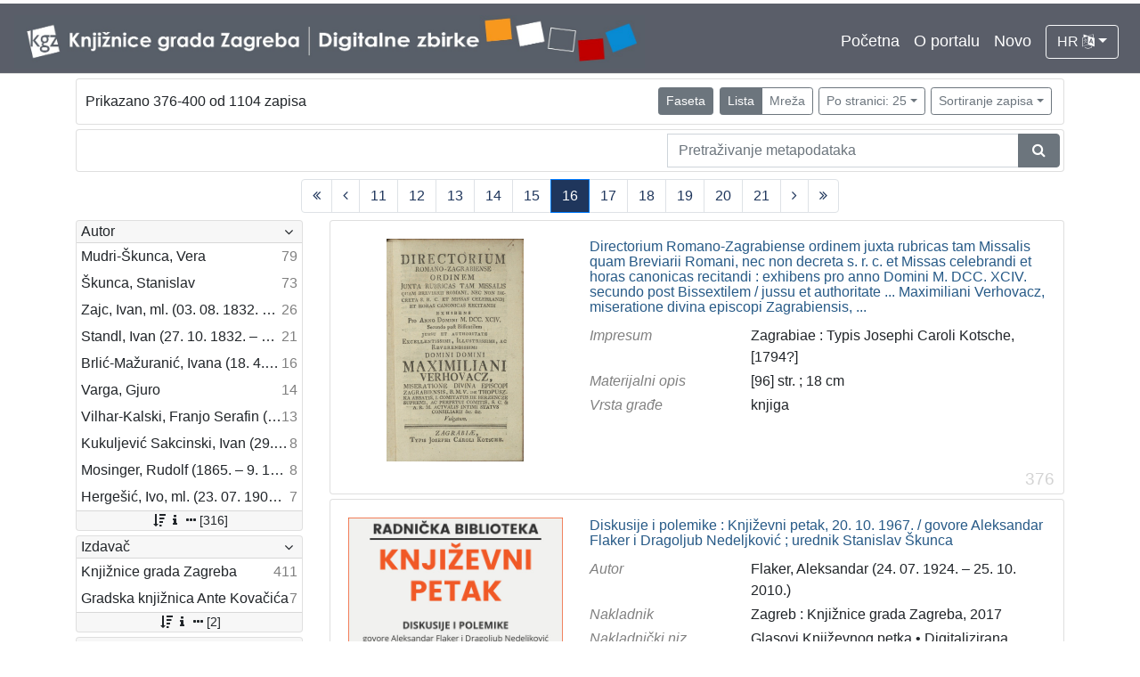

--- FILE ---
content_type: text/html; charset=UTF-8
request_url: https://digitalnezbirke.kgz.hr/?pr=l&page=16&view=list&ps=25
body_size: 10072
content:
<!DOCTYPE html><html lang="hr"><head><title>Digitalne zbirke Knjižnica grada Zagreba</title><meta name="viewport" content="width=device-width, initial-scale=1"><link href="./lib/font-awesome/4.7.0/css/font-awesome.min.css" rel="stylesheet"><link rel="stylesheet" href="https://cdn.jsdelivr.net/npm/bootstrap@4.5.3/dist/css/bootstrap.min.css" integrity="sha384-TX8t27EcRE3e/ihU7zmQxVncDAy5uIKz4rEkgIXeMed4M0jlfIDPvg6uqKI2xXr2" crossorigin="anonymous"><script src="https://code.jquery.com/jquery-3.5.1.min.js" integrity="sha256-9/aliU8dGd2tb6OSsuzixeV4y/faTqgFtohetphbbj0=" crossorigin="anonymous"></script><script src="https://cdn.jsdelivr.net/npm/bootstrap@4.5.3/dist/js/bootstrap.bundle.min.js" integrity="sha384-ho+j7jyWK8fNQe+A12Hb8AhRq26LrZ/JpcUGGOn+Y7RsweNrtN/tE3MoK7ZeZDyx" crossorigin="anonymous"></script><link href="./public/core/css/indigo.css?_v102" rel="stylesheet"><link href="./public/core/css/header.css?_v102" rel="stylesheet"><link href="./public/core/css/footer.css?_v102" rel="stylesheet"><link href="./public/core/css/indigoLogo.css?_=2" rel="stylesheet"><link href="./public/core/css/infoToolbar.css?_v102" rel="stylesheet"><link href="./public/core/css/queryToolbar.css?_v102" rel="stylesheet"><link href="./public/core/css/recordViewer.css?_v102" rel="stylesheet"><link href="./public/core/css/popover.css?_v102" rel="stylesheet"><link href="./public/core/css/pagination.css?_v102" rel="stylesheet"><link href="./public/core/css/spinners/line-scale.css?_v102" rel="stylesheet"><link href="./public/core/css/facet.css?_v102" rel="stylesheet"><link href="./public/core/css/singleFacet.css?_v102" rel="stylesheet"><link href="./public/core/css/singleFacetCheckbox.css?_v102" rel="stylesheet"><link href="./public/core/css/singleFacetInfo.css?_v102" rel="stylesheet"><link href="./public/core/css/recordInfo.css?_v102" rel="stylesheet"><link href="./public/core/css/navigationDrawer.css?_v102" rel="stylesheet"><link href="./public/core/css/infoToolbarWithFacet.css?_v102" rel="stylesheet"><link href="./public/core/css/recordList.css?_v102" rel="stylesheet"><link href="./public/core/css/metadataValue.css?_v102" rel="stylesheet"><link href="./public/core/css/modal.css?_v102" rel="stylesheet"><link href="./public/portal/css/main.css?_v102" rel="stylesheet"></head><body><div class="indigo-navigation-drawer"><div class="indigo-navigation-drawer-toolbar"><button class="btn btn-sm btn-secondary indigo-navigation-drawer-close-button" onclick="Indigo.Front.NavigationDrawer.toggleDrawer();"><i class="fa fa-times"></i></button></div><div class="indigo-navigation-drawer-content"></div></div><nav class="navbar navbar-expand-lg navbar-dark indigo-navbar"><a class="navbar-brand" href="./"><img class="indigo-navbar-logo" src="./public/portal/img/DZB_Portal_Naslovna traka_Izmjene_2019_crop.jpg"></a><button class="navbar-toggler indigo-toggle-button" type="button" data-toggle="collapse" data-target="#indigo-toggle-btn"><span class="navbar-toggler-icon"></span></button><div class="navbar-collapse justify-content-end collapse" id="indigo-toggle-btn"><ul class="navbar-nav"><li class="nav-item indigo-navbar-nav-item"><a class="indigo-navbar-option" href="./">Početna</a></li><li class="nav-item indigo-navbar-nav-item"><a class="indigo-navbar-option" href="./?ct2=portal">O portalu</a></li><li class="nav-item indigo-navbar-nav-item"><a class="indigo-navbar-option" href="./?pr=l&filter=10077&oby=timec&obyt=d">Novo</a></li><li class="nav-item indigo-navbar-nav-item"><div class="dropdown indigo-dropdown"><button class="btn btn-outline-light dropdown-toggle indigo-dropdown-toggle-button" type="button" data-toggle="dropdown">HR <i class="fa fa-language"></i></button><div class="dropdown-menu dropdown-menu-right indigo-dropdown-menu"><a class="dropdown-item indigo-dropdown-item" href="./?locale=ls&lc=hr">Hrvatski (HR)</a><a class="dropdown-item indigo-dropdown-item" href="./?locale=ls&lc=en">English (EN)</a></div></div></li></ul></div></nav><div class="container-lg indigo-container"><div class="card card-body indigo-infotoolbar"><div class="row"><div class="col-md-4 col-sm-12 indigo-infotoolbar-text">Prikazano 376-400 od 1104 zapisa</div><div class="col-md-8 col-sm-12 indigo-infotoolbar-action"><div class="btn btn-sm btn-secondary" onclick="Indigo.Front.Facet.toggle(); Indigo.Front.Facet.toggleDrawerForFacets();" id="facet_toggle_button">Faseta</div><div class="btn-group indigo-infotoolbar-btn-group"><a class="btn btn-sm btn-secondary" href="./?pr=l&page=1&view=list&ps=25">Lista</a><a class="btn btn-sm btn-outline-secondary" href="./?pr=l&page=1&view=grid&ps=25">Mreža</a></div><div class="dropdown indigo-pagesize-dropdown"><button class="btn btn-sm btn-outline-secondary dropdown-toggle indigo-pagesize-dropdown-toggle-button" type="button" data-toggle="dropdown">Po stranici: 25</button><div class="dropdown-menu indigo-pagesize-dropdown-menu"><a class="dropdown-item indigo-pagesize-dropdown-item" href="./?pr=l&page=16&view=list&ps=10">10</a><a class="dropdown-item indigo-pagesize-dropdown-item" href="./?pr=l&page=16&view=list&ps=25">25</a><a class="dropdown-item indigo-pagesize-dropdown-item" href="./?pr=l&page=16&view=list&ps=50">50</a><a class="dropdown-item indigo-pagesize-dropdown-item" href="./?pr=l&page=16&view=list&ps=100">100</a></div></div><div class="dropdown indigo-sort-dropdown"><button class="btn btn-sm btn-outline-secondary dropdown-toggle indigo-sort-dropdown-toggle-button" type="button" data-toggle="dropdown">Sortiranje zapisa</button><div class="dropdown-menu dropdown-menu-right indigo-sort-dropdown-menu"><a class="dropdown-item indigo-sort-dropdown-item" href="./?pr=l&page=16&view=list&ps=25&oby=rmr&obyt=a">Glavni metapodatak (A->Z)</a><a class="dropdown-item indigo-sort-dropdown-item" href="./?pr=l&page=16&view=list&ps=25&oby=rmr&obyt=d">Glavni metapodatak (Z->A)</a></div></div></div></div></div><div class="card card-body p-1 mb-1"><div class="row d-flex justify-content-end"><div class="col-sm-12 col-md-5"><div class="indigo-searchbar"><form method="get" autocomplete="off" id="indigo_searchbar_form"><div class="input-group"><input type="hidden" name="pr" value="l"><input class="form-control indigo-searchbar-input" type="text" name="msq" placeholder="Pretraživanje metapodataka" onfocus="this.select();" required="required"><input type="hidden" name="view" value="list"><input type="hidden" name="page" value="16"><input type="hidden" name="view" value="list"><input type="hidden" name="ps" value="25"><div class="input-group-append indigo-searchbar-button-holder"><button class="btn btn-secondary indigo-searchbar-button" type="submit" title="Pretraži"><i class="fa fa-search fa-fw"></i></button></div></div></form></div></div></div></div><nav><ul class="pagination justify-content-center indigo-pagination"><li class="page-item indigo-pagination-item"><a class="page-link indigo-pagination-link" href="./?pr=l&page=1&view=list&ps=25" rel="nofollow"><i class="fa fa-angle-double-left"></i></a></li><li class="page-item indigo-pagination-item"><a class="page-link indigo-pagination-link" href="./?pr=l&page=15&view=list&ps=25" rel="nofollow"><i class="fa fa-angle-left"></i></a></li><li class="page-item indigo-pagination-item"><a class="page-link indigo-pagination-link" href="./?pr=l&page=11&view=list&ps=25" rel="nofollow">11</a></li><li class="page-item indigo-pagination-item"><a class="page-link indigo-pagination-link" href="./?pr=l&page=12&view=list&ps=25" rel="nofollow">12</a></li><li class="page-item indigo-pagination-item"><a class="page-link indigo-pagination-link" href="./?pr=l&page=13&view=list&ps=25" rel="nofollow">13</a></li><li class="page-item indigo-pagination-item"><a class="page-link indigo-pagination-link" href="./?pr=l&page=14&view=list&ps=25" rel="nofollow">14</a></li><li class="page-item indigo-pagination-item"><a class="page-link indigo-pagination-link" href="./?pr=l&page=15&view=list&ps=25" rel="nofollow">15</a></li><li class="page-item active indigo-pagination-item"><a class="page-link indigo-pagination-link" href="./?pr=l&page=16&view=list&ps=25" rel="nofollow">16</a><span class="sr-only">(current)</span></li><li class="page-item indigo-pagination-item"><a class="page-link indigo-pagination-link" href="./?pr=l&page=17&view=list&ps=25" rel="nofollow">17</a></li><li class="page-item indigo-pagination-item"><a class="page-link indigo-pagination-link" href="./?pr=l&page=18&view=list&ps=25" rel="nofollow">18</a></li><li class="page-item indigo-pagination-item"><a class="page-link indigo-pagination-link" href="./?pr=l&page=19&view=list&ps=25" rel="nofollow">19</a></li><li class="page-item indigo-pagination-item"><a class="page-link indigo-pagination-link" href="./?pr=l&page=20&view=list&ps=25" rel="nofollow">20</a></li><li class="page-item indigo-pagination-item"><a class="page-link indigo-pagination-link" href="./?pr=l&page=21&view=list&ps=25" rel="nofollow">21</a></li><li class="page-item indigo-pagination-item"><a class="page-link indigo-pagination-link" href="./?pr=l&page=17&view=list&ps=25" rel="nofollow"><i class="fa fa-angle-right"></i></a></li><li class="page-item indigo-pagination-item"><a class="page-link indigo-pagination-link" href="./?pr=l&page=45&view=list&ps=25" rel="nofollow"><i class="fa fa-angle-double-right"></i></a></li></ul></nav><div class="row"><div class="d-none d-md-block col-3 indigo-record-list-facet" data-route="./api.php?pr=facets&page=16&view=list&ps=25"></div><div class="col indigo-record-list-items"><div class="card card-body indigo-recordlistitem"><div class="row"><div class="col-md-4 col-sm-12 text-center"><a href="./?pr=i&id=22308"><img class="img-fluid indigo-recordlistitem-image" src="https://digitalnezbirke.kgz.hr/rdfcgtv/repd/r/pa/74c/rpa74cv55la8.jpg" alt="Directorium Romano-Zagrabiense ordinem juxta rubricas tam Missalis quam Breviarii Romani, nec non decreta s. r. c. et Missas celebrandi et horas canonicas recitandi : exhibens pro anno Domini M. DCC. XCIV. secundo post Bissextilem / jussu et authoritate ... Maximiliani Verhovacz, miseratione divina episcopi Zagrabiensis, ..."></a><div class="indigo-recordlistitem-image-toolbar-option"></div></div><div class="col-md-8 col-sm-12"><a class="indigo-recordlistitem-title" href="./?pr=i&id=22308">Directorium Romano-Zagrabiense ordinem juxta rubricas tam Missalis quam Breviarii Romani, nec non decreta s. r. c. et Missas celebrandi et horas canonicas recitandi : exhibens pro anno Domini M. DCC. XCIV. secundo post Bissextilem / jussu et authoritate ... Maximiliani Verhovacz, miseratione divina episcopi Zagrabiensis, ...</a><div class="indigo-recordlistitem-metadata"><div class="row indigo-recordlistitem-metadata-row"><div class="col-md-4 col-sm-12"><div class="indigo-recordlistitem-label">Impresum</div></div><div class="col-md-8 col-sm-12"><span class="indigo-metadatavalue-none">Zagrabiae : Typis Josephi Caroli Kotsche, [1794?]</span></div></div><div class="row indigo-recordlistitem-metadata-row"><div class="col-md-4 col-sm-12"><div class="indigo-recordlistitem-label">Materijalni opis</div></div><div class="col-md-8 col-sm-12"><span class="indigo-metadatavalue-none">[96] str. ; 18 cm</span></div></div><div class="row indigo-recordlistitem-metadata-row"><div class="col-md-4 col-sm-12"><div class="indigo-recordlistitem-label">Vrsta građe</div></div><div class="col-md-8 col-sm-12"><a class="indigo-metadatavalue-concept indigo-pointer" href="./?pr=l&mrf[10346][17258]=a" tabindex="0" data-concept="./?pc=i&id=17258" data-related="./?pr=l&mrf[10346][17258]=a" data-filter="./?pr=l&page=16&view=list&ps=25&mrf[10346][17258]=a" onclick="Indigo.Front.metadataPopover(event);">knjiga</a></div></div></div></div></div><div class="indigo-record-list-record-index">376</div></div><div class="card card-body indigo-recordlistitem"><div class="row"><div class="col-md-4 col-sm-12 text-center"><a href="./?pr=i&id=19409"><img class="img-fluid indigo-recordlistitem-image" src="https://digitalnezbirke.kgz.hr/rdfcgtv/repd/8/vo/g6s/8vog6skvvd4r.jpg" alt="Diskusije i polemike : Književni petak, 20. 10. 1967. / govore Aleksandar Flaker i Dragoljub Nedeljković ; urednik Stanislav Škunca"></a><div class="indigo-recordlistitem-image-toolbar-option"></div></div><div class="col-md-8 col-sm-12"><a class="indigo-recordlistitem-title" href="./?pr=i&id=19409">Diskusije i polemike : Književni petak, 20. 10. 1967. / govore Aleksandar Flaker i Dragoljub Nedeljković ; urednik Stanislav Škunca</a><div class="indigo-recordlistitem-metadata"><div class="row indigo-recordlistitem-metadata-row"><div class="col-md-4 col-sm-12"><div class="indigo-recordlistitem-label">Autor</div></div><div class="col-md-8 col-sm-12"><a class="indigo-metadatavalue-concept indigo-pointer" href="./?pr=l&mrf[10057][19411]=a" tabindex="0" data-concept="./?pc=i&id=19411" data-related="./?pr=l&mrf[10057][19411]=a" data-filter="./?pr=l&page=16&view=list&ps=25&mrf[10057][19411]=a" onclick="Indigo.Front.metadataPopover(event);">Flaker, Aleksandar (24. 07. 1924. – 25. 10. 2010.)</a></div></div><div class="row indigo-recordlistitem-metadata-row"><div class="col-md-4 col-sm-12"><div class="indigo-recordlistitem-label">Nakladnik</div></div><div class="col-md-8 col-sm-12"><span class="indigo-metadatavalue-none">Zagreb : Knjižnice grada Zagreba, 2017</span></div></div><div class="row indigo-recordlistitem-metadata-row"><div class="col-md-4 col-sm-12"><div class="indigo-recordlistitem-label">Nakladnički niz</div></div><div class="col-md-8 col-sm-12"><a class="indigo-metadatavalue-concept indigo-pointer" href="./?pr=l&mrf[10234][19054]=a" tabindex="0" data-concept="./?pc=i&id=19054" data-related="./?pr=l&mrf[10234][19054]=a" data-filter="./?pr=l&page=16&view=list&ps=25&mrf[10234][19054]=a" onclick="Indigo.Front.metadataPopover(event);">Glasovi Književnog petka</a> &#149; <a class="indigo-metadatavalue-concept indigo-pointer" href="./?pr=l&mrf[10234][17253]=a" tabindex="0" data-concept="./?pc=i&id=17253" data-related="./?pr=l&mrf[10234][17253]=a" data-filter="./?pr=l&page=16&view=list&ps=25&mrf[10234][17253]=a" onclick="Indigo.Front.metadataPopover(event);">Digitalizirana zagrebačka baština</a></div></div><div class="row indigo-recordlistitem-metadata-row"><div class="col-md-4 col-sm-12"><div class="indigo-recordlistitem-label">Zbirka</div></div><div class="col-md-8 col-sm-12"><a class="indigo-metadatavalue-concept indigo-pointer" href="./?pr=l&mrf[10096][19176]=a" tabindex="0" data-concept="./?pc=i&id=19176" data-related="./?pr=l&mrf[10096][19176]=a" data-filter="./?pr=l&page=16&view=list&ps=25&mrf[10096][19176]=a" onclick="Indigo.Front.metadataPopover(event);">Usmeni izvori</a></div></div></div></div></div><div class="indigo-record-list-record-index">377</div></div><div class="card card-body indigo-recordlistitem"><div class="row"><div class="col-md-4 col-sm-12 text-center"><a href="./?pr=i&id=19350"><img class="img-fluid indigo-recordlistitem-image" src="https://digitalnezbirke.kgz.hr/rdfcgtv/repd/r/jp/6ku/rjp6kuzvvn6r.jpg" alt="Diskusije o našim diskusijama : Književni petak, 11. 2. 1966. / govori Zvonimir Kulundžić ; urednik Stanislav Škunca"></a><div class="indigo-recordlistitem-image-toolbar-option"></div></div><div class="col-md-8 col-sm-12"><a class="indigo-recordlistitem-title" href="./?pr=i&id=19350">Diskusije o našim diskusijama : Književni petak, 11. 2. 1966. / govori Zvonimir Kulundžić ; urednik Stanislav Škunca</a><div class="indigo-recordlistitem-metadata"><div class="row indigo-recordlistitem-metadata-row"><div class="col-md-4 col-sm-12"><div class="indigo-recordlistitem-label">Autor</div></div><div class="col-md-8 col-sm-12"><a class="indigo-metadatavalue-concept indigo-pointer" href="./?pr=l&mrf[10057][19351]=a" tabindex="0" data-concept="./?pc=i&id=19351" data-related="./?pr=l&mrf[10057][19351]=a" data-filter="./?pr=l&page=16&view=list&ps=25&mrf[10057][19351]=a" onclick="Indigo.Front.metadataPopover(event);">Kulundžić, Zvonimir (16. 01. 1911. – 27. 12. 1994.)</a></div></div><div class="row indigo-recordlistitem-metadata-row"><div class="col-md-4 col-sm-12"><div class="indigo-recordlistitem-label">Nakladnik</div></div><div class="col-md-8 col-sm-12"><span class="indigo-metadatavalue-none">Zagreb : Knjižnice grada Zagreba, 2017</span></div></div><div class="row indigo-recordlistitem-metadata-row"><div class="col-md-4 col-sm-12"><div class="indigo-recordlistitem-label">Nakladnički niz</div></div><div class="col-md-8 col-sm-12"><a class="indigo-metadatavalue-concept indigo-pointer" href="./?pr=l&mrf[10234][19054]=a" tabindex="0" data-concept="./?pc=i&id=19054" data-related="./?pr=l&mrf[10234][19054]=a" data-filter="./?pr=l&page=16&view=list&ps=25&mrf[10234][19054]=a" onclick="Indigo.Front.metadataPopover(event);">Glasovi Književnog petka</a> &#149; <a class="indigo-metadatavalue-concept indigo-pointer" href="./?pr=l&mrf[10234][17253]=a" tabindex="0" data-concept="./?pc=i&id=17253" data-related="./?pr=l&mrf[10234][17253]=a" data-filter="./?pr=l&page=16&view=list&ps=25&mrf[10234][17253]=a" onclick="Indigo.Front.metadataPopover(event);">Digitalizirana zagrebačka baština</a></div></div><div class="row indigo-recordlistitem-metadata-row"><div class="col-md-4 col-sm-12"><div class="indigo-recordlistitem-label">Zbirka</div></div><div class="col-md-8 col-sm-12"><a class="indigo-metadatavalue-concept indigo-pointer" href="./?pr=l&mrf[10096][19176]=a" tabindex="0" data-concept="./?pc=i&id=19176" data-related="./?pr=l&mrf[10096][19176]=a" data-filter="./?pr=l&page=16&view=list&ps=25&mrf[10096][19176]=a" onclick="Indigo.Front.metadataPopover(event);">Usmeni izvori</a></div></div></div></div></div><div class="indigo-record-list-record-index">378</div></div><div class="card card-body indigo-recordlistitem"><div class="row"><div class="col-md-4 col-sm-12 text-center"><a href="./?pr=i&id=19722"><img class="img-fluid indigo-recordlistitem-image" src="https://digitalnezbirke.kgz.hr/rdfcgtv/rep/l/8n/573/l8n573fgo2lr.jpg" alt="Dječije igre / [priredio J. V. Tenjac]"></a><div class="indigo-recordlistitem-image-toolbar-option"></div></div><div class="col-md-8 col-sm-12"><a class="indigo-recordlistitem-title" href="./?pr=i&id=19722">Dječije igre / [priredio J. V. Tenjac]</a><div class="indigo-recordlistitem-metadata"><div class="row indigo-recordlistitem-metadata-row"><div class="col-md-4 col-sm-12"><div class="indigo-recordlistitem-label">Izdanje</div></div><div class="col-md-8 col-sm-12"><span class="indigo-metadatavalue-none">Elektroničko izd. izvornika objavljenog oko 1880.</span></div></div><div class="row indigo-recordlistitem-metadata-row"><div class="col-md-4 col-sm-12"><div class="indigo-recordlistitem-label">Nakladnik</div></div><div class="col-md-8 col-sm-12"><span class="indigo-metadatavalue-none">Zagreb : Knjižnice grada Zagreba, 2018.</span></div></div><div class="row indigo-recordlistitem-metadata-row"><div class="col-md-4 col-sm-12"><div class="indigo-recordlistitem-label">Nakladnički niz</div></div><div class="col-md-8 col-sm-12"><a class="indigo-metadatavalue-concept indigo-pointer" href="./?pr=l&mrf[10234][17082]=a" tabindex="0" data-concept="./?pc=i&id=17082" data-related="./?pr=l&mrf[10234][17082]=a" data-filter="./?pr=l&page=16&view=list&ps=25&mrf[10234][17082]=a" onclick="Indigo.Front.metadataPopover(event);">Zagreb na pragu modernog doba</a> &#149; <a class="indigo-metadatavalue-concept indigo-pointer" href="./?pr=l&mrf[10234][17253]=a" tabindex="0" data-concept="./?pc=i&id=17253" data-related="./?pr=l&mrf[10234][17253]=a" data-filter="./?pr=l&page=16&view=list&ps=25&mrf[10234][17253]=a" onclick="Indigo.Front.metadataPopover(event);">Digitalizirana zagrebačka baština</a> &#149; <a class="indigo-metadatavalue-concept indigo-pointer" href="./?pr=l&mrf[10234][19778]=a" tabindex="0" data-concept="./?pc=i&id=19778" data-related="./?pr=l&mrf[10234][19778]=a" data-filter="./?pr=l&page=16&view=list&ps=25&mrf[10234][19778]=a" onclick="Indigo.Front.metadataPopover(event);">Knjige za djecu i mladež</a></div></div><div class="row indigo-recordlistitem-metadata-row"><div class="col-md-4 col-sm-12"><div class="indigo-recordlistitem-label">Standardni broj</div></div><div class="col-md-8 col-sm-12"><span class="indigo-metadatavalue-none">ISBN 978-953-337-103-0</span></div></div><div class="row indigo-recordlistitem-metadata-row"><div class="col-md-4 col-sm-12"><div class="indigo-recordlistitem-label">Zbirka</div></div><div class="col-md-8 col-sm-12"><a class="indigo-metadatavalue-concept indigo-pointer" href="./?pr=l&mrf[10096][17059]=a" tabindex="0" data-concept="./?pc=i&id=17059" data-related="./?pr=l&mrf[10096][17059]=a" data-filter="./?pr=l&page=16&view=list&ps=25&mrf[10096][17059]=a" onclick="Indigo.Front.metadataPopover(event);">Knjige</a> &#149; <a class="indigo-metadatavalue-concept indigo-pointer" href="./?pr=l&mrf[10096][17058]=a" tabindex="0" data-concept="./?pc=i&id=17058" data-related="./?pr=l&mrf[10096][17058]=a" data-filter="./?pr=l&page=16&view=list&ps=25&mrf[10096][17058]=a" onclick="Indigo.Front.metadataPopover(event);">Knjige za djecu i mladež</a></div></div></div></div></div><div class="indigo-record-list-record-index">379</div></div><div class="card card-body indigo-recordlistitem"><div class="row"><div class="col-md-4 col-sm-12 text-center"><a href="./?pr=i&id=20420"><img class="img-fluid indigo-recordlistitem-image" src="https://digitalnezbirke.kgz.hr/rdfcgtv/repd/8/mp/29u/8mp29u7olp4r.jpg" alt="Dječje zabave / priredio Iso Velikanović"></a><div class="indigo-recordlistitem-image-toolbar-option"></div></div><div class="col-md-8 col-sm-12"><a class="indigo-recordlistitem-title" href="./?pr=i&id=20420">Dječje zabave / priredio Iso Velikanović</a><div class="indigo-recordlistitem-metadata"><div class="row indigo-recordlistitem-metadata-row"><div class="col-md-4 col-sm-12"><div class="indigo-recordlistitem-label">Impresum</div></div><div class="col-md-8 col-sm-12"><span class="indigo-metadatavalue-none">Zagreb : Knjižnice grada Zagreba</span></div></div><div class="row indigo-recordlistitem-metadata-row"><div class="col-md-4 col-sm-12"><div class="indigo-recordlistitem-label">Vrsta građe</div></div><div class="col-md-8 col-sm-12"><a class="indigo-metadatavalue-concept indigo-pointer" href="./?pr=l&mrf[10346][17258]=a" tabindex="0" data-concept="./?pc=i&id=17258" data-related="./?pr=l&mrf[10346][17258]=a" data-filter="./?pr=l&page=16&view=list&ps=25&mrf[10346][17258]=a" onclick="Indigo.Front.metadataPopover(event);">knjiga</a></div></div></div></div></div><div class="indigo-record-list-record-index">380</div></div><div class="card card-body indigo-recordlistitem"><div class="row"><div class="col-md-4 col-sm-12 text-center"><a href="./?pr=i&id=23122"><img class="img-fluid indigo-recordlistitem-image" src="https://digitalnezbirke.kgz.hr/rdfcgtv/repd/8/vo/g6s/8vog6s59ajbr.jpg" alt="Dnevnik Dragutina Rakovca / priopćili E. Laszowski i V. Deželić st."></a><div class="indigo-recordlistitem-image-toolbar-option"></div></div><div class="col-md-8 col-sm-12"><a class="indigo-recordlistitem-title" href="./?pr=i&id=23122">Dnevnik Dragutina Rakovca / priopćili E. Laszowski i V. Deželić st.</a><div class="indigo-recordlistitem-metadata"><div class="row indigo-recordlistitem-metadata-row"><div class="col-md-4 col-sm-12"><div class="indigo-recordlistitem-label">Autor</div></div><div class="col-md-8 col-sm-12"><a class="indigo-metadatavalue-concept indigo-pointer" href="./?pr=l&mrf[10311][23156]=a" tabindex="0" data-concept="./?pc=i&id=23156" data-related="./?pr=l&mrf[10311][23156]=a" data-filter="./?pr=l&page=16&view=list&ps=25&mrf[10311][23156]=a" onclick="Indigo.Front.metadataPopover(event);">Rakovac, Dragutin</a></div></div><div class="row indigo-recordlistitem-metadata-row"><div class="col-md-4 col-sm-12"><div class="indigo-recordlistitem-label">Impresum</div></div><div class="col-md-8 col-sm-12"><span class="indigo-metadatavalue-none">U Zagrebu : Narodna starina, 1922</span></div></div><div class="row indigo-recordlistitem-metadata-row"><div class="col-md-4 col-sm-12"><div class="indigo-recordlistitem-label">Materijalni opis</div></div><div class="col-md-8 col-sm-12"><span class="indigo-metadatavalue-none">63 str. : ilustr. ; 24 cm</span></div></div><div class="row indigo-recordlistitem-metadata-row"><div class="col-md-4 col-sm-12"><div class="indigo-recordlistitem-label">Vrsta građe</div></div><div class="col-md-8 col-sm-12"><a class="indigo-metadatavalue-concept indigo-pointer" href="./?pr=l&mrf[10346][17258]=a" tabindex="0" data-concept="./?pc=i&id=17258" data-related="./?pr=l&mrf[10346][17258]=a" data-filter="./?pr=l&page=16&view=list&ps=25&mrf[10346][17258]=a" onclick="Indigo.Front.metadataPopover(event);">knjiga</a></div></div><div class="row indigo-recordlistitem-metadata-row"><div class="col-md-4 col-sm-12"><div class="indigo-recordlistitem-label"></div></div><div class="col-md-8 col-sm-12"><a class="indigo-metadatavalue-url" href="http://urn.nsk.hr/urn:nbn:hr:287:267154" target="_blank">urn:nbn:hr:287:267154</a></div></div></div></div></div><div class="indigo-record-list-record-index">381</div></div><div class="card card-body indigo-recordlistitem"><div class="row"><div class="col-md-4 col-sm-12 text-center"><a href="./?pr=i&id=23522"><img class="img-fluid indigo-recordlistitem-image" src="https://digitalnezbirke.kgz.hr/rdfcgtv/rep/8/b2/v9i/8b2v9ipand68.jpg" alt="Doba kralja Matijaša Korvina i Jagelovića : (1458-1526) : sa 102 ilustracije"></a><div class="indigo-recordlistitem-image-toolbar-option"></div></div><div class="col-md-8 col-sm-12"><a class="indigo-recordlistitem-title" href="./?pr=i&id=23522">Doba kralja Matijaša Korvina i Jagelovića : (1458-1526) : sa 102 ilustracije</a><div class="indigo-recordlistitem-metadata"><div class="row indigo-recordlistitem-metadata-row"><div class="col-md-4 col-sm-12"><div class="indigo-recordlistitem-label">Impresum</div></div><div class="col-md-8 col-sm-12"><span class="indigo-metadatavalue-none">1904</span></div></div><div class="row indigo-recordlistitem-metadata-row"><div class="col-md-4 col-sm-12"><div class="indigo-recordlistitem-label">Materijalni opis</div></div><div class="col-md-8 col-sm-12"><span class="indigo-metadatavalue-none">358, XIV str.</span></div></div><div class="row indigo-recordlistitem-metadata-row"><div class="col-md-4 col-sm-12"><div class="indigo-recordlistitem-label">Vrsta građe</div></div><div class="col-md-8 col-sm-12"><a class="indigo-metadatavalue-concept indigo-pointer" href="./?pr=l&mrf[10346][17258]=a" tabindex="0" data-concept="./?pc=i&id=17258" data-related="./?pr=l&mrf[10346][17258]=a" data-filter="./?pr=l&page=16&view=list&ps=25&mrf[10346][17258]=a" onclick="Indigo.Front.metadataPopover(event);">knjiga</a></div></div><div class="row indigo-recordlistitem-metadata-row"><div class="col-md-4 col-sm-12"><div class="indigo-recordlistitem-label"></div></div><div class="col-md-8 col-sm-12"><a class="indigo-metadatavalue-url" href="http://urn.nsk.hr/urn:nbn:hr:287:405244" target="_blank">urn:nbn:hr:287:405244</a></div></div></div></div></div><div class="indigo-record-list-record-index">382</div></div><div class="card card-body indigo-recordlistitem"><div class="row"><div class="col-md-4 col-sm-12 text-center"><a href="./?pr=i&id=23524"><img class="img-fluid indigo-recordlistitem-image" src="https://digitalnezbirke.kgz.hr/rdfcgtv/rep/8/n5/73f/8n573f41zzpr.jpg" alt="Doba kraljeva Ferdinanda I., Maksimilijana i Rudolfa : (1527-1608) : sa 160 ilustracija"></a><div class="indigo-recordlistitem-image-toolbar-option"></div></div><div class="col-md-8 col-sm-12"><a class="indigo-recordlistitem-title" href="./?pr=i&id=23524">Doba kraljeva Ferdinanda I., Maksimilijana i Rudolfa : (1527-1608) : sa 160 ilustracija</a><div class="indigo-recordlistitem-metadata"><div class="row indigo-recordlistitem-metadata-row"><div class="col-md-4 col-sm-12"><div class="indigo-recordlistitem-label">Impresum</div></div><div class="col-md-8 col-sm-12"><span class="indigo-metadatavalue-none">1911</span></div></div><div class="row indigo-recordlistitem-metadata-row"><div class="col-md-4 col-sm-12"><div class="indigo-recordlistitem-label">Materijalni opis</div></div><div class="col-md-8 col-sm-12"><span class="indigo-metadatavalue-none">464, XII str.</span></div></div><div class="row indigo-recordlistitem-metadata-row"><div class="col-md-4 col-sm-12"><div class="indigo-recordlistitem-label">Vrsta građe</div></div><div class="col-md-8 col-sm-12"><a class="indigo-metadatavalue-concept indigo-pointer" href="./?pr=l&mrf[10346][17258]=a" tabindex="0" data-concept="./?pc=i&id=17258" data-related="./?pr=l&mrf[10346][17258]=a" data-filter="./?pr=l&page=16&view=list&ps=25&mrf[10346][17258]=a" onclick="Indigo.Front.metadataPopover(event);">knjiga</a></div></div><div class="row indigo-recordlistitem-metadata-row"><div class="col-md-4 col-sm-12"><div class="indigo-recordlistitem-label"></div></div><div class="col-md-8 col-sm-12"><a class="indigo-metadatavalue-url" href="http://urn.nsk.hr/urn:nbn:hr:287:136819" target="_blank">urn:nbn:hr:287:136819</a></div></div></div></div></div><div class="indigo-record-list-record-index">383</div></div><div class="card card-body indigo-recordlistitem"><div class="row"><div class="col-md-4 col-sm-12 text-center"><a href="./?pr=i&id=19883"><img class="img-fluid indigo-recordlistitem-image" src="https://digitalnezbirke.kgz.hr/rdfcgtv/rep/z/83/a7k/z83a7kcmb9a8.jpg" alt="Dobromu i dobra kob / Ivan Brlić"></a><div class="indigo-recordlistitem-image-toolbar-option"></div></div><div class="col-md-8 col-sm-12"><a class="indigo-recordlistitem-title" href="./?pr=i&id=19883">Dobromu i dobra kob / Ivan Brlić</a><div class="indigo-recordlistitem-metadata"><div class="row indigo-recordlistitem-metadata-row"><div class="col-md-4 col-sm-12"><div class="indigo-recordlistitem-label">Autor</div></div><div class="col-md-8 col-sm-12"><a class="indigo-metadatavalue-concept indigo-pointer" href="./?pr=l&mrf[10057][19906]=a" tabindex="0" data-concept="./?pc=i&id=19906" data-related="./?pr=l&mrf[10057][19906]=a" data-filter="./?pr=l&page=16&view=list&ps=25&mrf[10057][19906]=a" onclick="Indigo.Front.metadataPopover(event);">Brlić, Ivan (28. 9. 1894. – 26. 4. 1977.)</a></div></div><div class="row indigo-recordlistitem-metadata-row"><div class="col-md-4 col-sm-12"><div class="indigo-recordlistitem-label">Izdanje</div></div><div class="col-md-8 col-sm-12"><span class="indigo-metadatavalue-none">Elektroničko izd. izvornika objevljenog oko 1931.</span></div></div><div class="row indigo-recordlistitem-metadata-row"><div class="col-md-4 col-sm-12"><div class="indigo-recordlistitem-label">Nakladnik</div></div><div class="col-md-8 col-sm-12"><span class="indigo-metadatavalue-none">Zagreb : Knjižnice grada Zagreba, 2019.</span></div></div><div class="row indigo-recordlistitem-metadata-row"><div class="col-md-4 col-sm-12"><div class="indigo-recordlistitem-label">Nakladnički niz</div></div><div class="col-md-8 col-sm-12"><a class="indigo-metadatavalue-concept indigo-pointer" href="./?pr=l&mrf[10234][17253]=a" tabindex="0" data-concept="./?pc=i&id=17253" data-related="./?pr=l&mrf[10234][17253]=a" data-filter="./?pr=l&page=16&view=list&ps=25&mrf[10234][17253]=a" onclick="Indigo.Front.metadataPopover(event);">Digitalizirana zagrebačka baština</a> &#149; <a class="indigo-metadatavalue-concept indigo-pointer" href="./?pr=l&mrf[10234][19778]=a" tabindex="0" data-concept="./?pc=i&id=19778" data-related="./?pr=l&mrf[10234][19778]=a" data-filter="./?pr=l&page=16&view=list&ps=25&mrf[10234][19778]=a" onclick="Indigo.Front.metadataPopover(event);">Knjige za djecu i mladež</a></div></div><div class="row indigo-recordlistitem-metadata-row"><div class="col-md-4 col-sm-12"><div class="indigo-recordlistitem-label">Standardni broj</div></div><div class="col-md-8 col-sm-12"><span class="indigo-metadatavalue-none">ISBN 978-953-337-119-1</span></div></div><div class="row indigo-recordlistitem-metadata-row"><div class="col-md-4 col-sm-12"><div class="indigo-recordlistitem-label">Zbirka</div></div><div class="col-md-8 col-sm-12"><a class="indigo-metadatavalue-concept indigo-pointer" href="./?pr=l&mrf[10096][17059]=a" tabindex="0" data-concept="./?pc=i&id=17059" data-related="./?pr=l&mrf[10096][17059]=a" data-filter="./?pr=l&page=16&view=list&ps=25&mrf[10096][17059]=a" onclick="Indigo.Front.metadataPopover(event);">Knjige</a> &#149; <a class="indigo-metadatavalue-concept indigo-pointer" href="./?pr=l&mrf[10096][17058]=a" tabindex="0" data-concept="./?pc=i&id=17058" data-related="./?pr=l&mrf[10096][17058]=a" data-filter="./?pr=l&page=16&view=list&ps=25&mrf[10096][17058]=a" onclick="Indigo.Front.metadataPopover(event);">Knjige za djecu i mladež</a></div></div></div></div></div><div class="indigo-record-list-record-index">384</div></div><div class="card card-body indigo-recordlistitem"><div class="row"><div class="col-md-4 col-sm-12 text-center"><a href="./?pr=i&id=19324"><img class="img-fluid indigo-recordlistitem-image" src="https://digitalnezbirke.kgz.hr/rdfcgtv/repd/8/dg/31t/8dg31tgddbdr.jpg" alt="Dogma ili filozofija : Književni petak, 9. 4. 1965. / govori Danko Grlić ; urednik Stanislav Škunca"></a><div class="indigo-recordlistitem-image-toolbar-option"></div></div><div class="col-md-8 col-sm-12"><a class="indigo-recordlistitem-title" href="./?pr=i&id=19324">Dogma ili filozofija : Književni petak, 9. 4. 1965. / govori Danko Grlić ; urednik Stanislav Škunca</a><div class="indigo-recordlistitem-metadata"><div class="row indigo-recordlistitem-metadata-row"><div class="col-md-4 col-sm-12"><div class="indigo-recordlistitem-label">Autor</div></div><div class="col-md-8 col-sm-12"><a class="indigo-metadatavalue-concept indigo-pointer" href="./?pr=l&mrf[10057][19179]=a" tabindex="0" data-concept="./?pc=i&id=19179" data-related="./?pr=l&mrf[10057][19179]=a" data-filter="./?pr=l&page=16&view=list&ps=25&mrf[10057][19179]=a" onclick="Indigo.Front.metadataPopover(event);">Grlić, Danko (18. 09. 1923. – 1. 03. 1984.)</a></div></div><div class="row indigo-recordlistitem-metadata-row"><div class="col-md-4 col-sm-12"><div class="indigo-recordlistitem-label">Nakladnik</div></div><div class="col-md-8 col-sm-12"><span class="indigo-metadatavalue-none">Zagreb : Knjižnice grada Zagreba, 2017</span></div></div><div class="row indigo-recordlistitem-metadata-row"><div class="col-md-4 col-sm-12"><div class="indigo-recordlistitem-label">Nakladnički niz</div></div><div class="col-md-8 col-sm-12"><a class="indigo-metadatavalue-concept indigo-pointer" href="./?pr=l&mrf[10234][19054]=a" tabindex="0" data-concept="./?pc=i&id=19054" data-related="./?pr=l&mrf[10234][19054]=a" data-filter="./?pr=l&page=16&view=list&ps=25&mrf[10234][19054]=a" onclick="Indigo.Front.metadataPopover(event);">Glasovi Književnog petka</a> &#149; <a class="indigo-metadatavalue-concept indigo-pointer" href="./?pr=l&mrf[10234][17253]=a" tabindex="0" data-concept="./?pc=i&id=17253" data-related="./?pr=l&mrf[10234][17253]=a" data-filter="./?pr=l&page=16&view=list&ps=25&mrf[10234][17253]=a" onclick="Indigo.Front.metadataPopover(event);">Digitalizirana zagrebačka baština</a></div></div><div class="row indigo-recordlistitem-metadata-row"><div class="col-md-4 col-sm-12"><div class="indigo-recordlistitem-label">Zbirka</div></div><div class="col-md-8 col-sm-12"><a class="indigo-metadatavalue-concept indigo-pointer" href="./?pr=l&mrf[10096][19176]=a" tabindex="0" data-concept="./?pc=i&id=19176" data-related="./?pr=l&mrf[10096][19176]=a" data-filter="./?pr=l&page=16&view=list&ps=25&mrf[10096][19176]=a" onclick="Indigo.Front.metadataPopover(event);">Usmeni izvori</a></div></div></div></div></div><div class="indigo-record-list-record-index">385</div></div><div class="card card-body indigo-recordlistitem"><div class="row"><div class="col-md-4 col-sm-12 text-center"><a href="./?pr=i&id=23067"><img class="img-fluid indigo-recordlistitem-image" src="https://digitalnezbirke.kgz.hr/rdfcgtv/rep/r/kp/76u/rkp76u9m9e38.jpg" alt="Dojava požara I hydanti u sl i kr glavnom gradu Zagrebu / po nalogu slav. gradskoga poglavarstva sastavio Milan Lenuci"></a><div class="indigo-recordlistitem-image-toolbar-option"></div></div><div class="col-md-8 col-sm-12"><a class="indigo-recordlistitem-title" href="./?pr=i&id=23067">Dojava požara I hydanti u sl i kr glavnom gradu Zagrebu / po nalogu slav. gradskoga poglavarstva sastavio Milan Lenuci</a><div class="indigo-recordlistitem-metadata"><div class="row indigo-recordlistitem-metadata-row"><div class="col-md-4 col-sm-12"><div class="indigo-recordlistitem-label">Autor</div></div><div class="col-md-8 col-sm-12"><a class="indigo-metadatavalue-concept indigo-pointer" href="./?pr=l&mrf[10311][23292]=a" tabindex="0" data-concept="./?pc=i&id=23292" data-related="./?pr=l&mrf[10311][23292]=a" data-filter="./?pr=l&page=16&view=list&ps=25&mrf[10311][23292]=a" onclick="Indigo.Front.metadataPopover(event);">Lenuci, Milan</a></div></div><div class="row indigo-recordlistitem-metadata-row"><div class="col-md-4 col-sm-12"><div class="indigo-recordlistitem-label">Impresum</div></div><div class="col-md-8 col-sm-12"><span class="indigo-metadatavalue-none">U Zagrebu : Troškom i nakladom obćine sl. i kr. glavnoga grada, 1884</span></div></div><div class="row indigo-recordlistitem-metadata-row"><div class="col-md-4 col-sm-12"><div class="indigo-recordlistitem-label">Materijalni opis</div></div><div class="col-md-8 col-sm-12"><span class="indigo-metadatavalue-none">16 str. ; 19 cm</span></div></div><div class="row indigo-recordlistitem-metadata-row"><div class="col-md-4 col-sm-12"><div class="indigo-recordlistitem-label">Vrsta građe</div></div><div class="col-md-8 col-sm-12"><a class="indigo-metadatavalue-concept indigo-pointer" href="./?pr=l&mrf[10346][17258]=a" tabindex="0" data-concept="./?pc=i&id=17258" data-related="./?pr=l&mrf[10346][17258]=a" data-filter="./?pr=l&page=16&view=list&ps=25&mrf[10346][17258]=a" onclick="Indigo.Front.metadataPopover(event);">knjiga</a></div></div><div class="row indigo-recordlistitem-metadata-row"><div class="col-md-4 col-sm-12"><div class="indigo-recordlistitem-label"></div></div><div class="col-md-8 col-sm-12"><a class="indigo-metadatavalue-url" href="http://urn.nsk.hr/urn:nbn:hr:287:811632" target="_blank">urn:nbn:hr:287:811632</a></div></div></div></div></div><div class="indigo-record-list-record-index">386</div></div><div class="card card-body indigo-recordlistitem"><div class="row"><div class="col-md-4 col-sm-12 text-center"><a href="./?pr=i&id=19428"><img class="img-fluid indigo-recordlistitem-image" src="https://digitalnezbirke.kgz.hr/rdfcgtv/repd/r/pa/74c/rpa74cvddj48.jpg" alt="Dojmovi iz Holandije : Književni petak, 24. 11. 1961. / govori Ivo Hergešić ; urednica Vera Mudri-Škunca"></a><div class="indigo-recordlistitem-image-toolbar-option"></div></div><div class="col-md-8 col-sm-12"><a class="indigo-recordlistitem-title" href="./?pr=i&id=19428">Dojmovi iz Holandije : Književni petak, 24. 11. 1961. / govori Ivo Hergešić ; urednica Vera Mudri-Škunca</a><div class="indigo-recordlistitem-metadata"><div class="row indigo-recordlistitem-metadata-row"><div class="col-md-4 col-sm-12"><div class="indigo-recordlistitem-label">Autor</div></div><div class="col-md-8 col-sm-12"><a class="indigo-metadatavalue-concept indigo-pointer" href="./?pr=l&mrf[10057][19309]=a" tabindex="0" data-concept="./?pc=i&id=19309" data-related="./?pr=l&mrf[10057][19309]=a" data-filter="./?pr=l&page=16&view=list&ps=25&mrf[10057][19309]=a" onclick="Indigo.Front.metadataPopover(event);">Hergešić, Ivo, ml. (23. 07. 1904. – 29. 12. 1977.)</a></div></div><div class="row indigo-recordlistitem-metadata-row"><div class="col-md-4 col-sm-12"><div class="indigo-recordlistitem-label">Nakladnik</div></div><div class="col-md-8 col-sm-12"><span class="indigo-metadatavalue-none">Zagreb : Knjižnice grada Zagreba, 2017</span></div></div><div class="row indigo-recordlistitem-metadata-row"><div class="col-md-4 col-sm-12"><div class="indigo-recordlistitem-label">Nakladnički niz</div></div><div class="col-md-8 col-sm-12"><a class="indigo-metadatavalue-concept indigo-pointer" href="./?pr=l&mrf[10234][19054]=a" tabindex="0" data-concept="./?pc=i&id=19054" data-related="./?pr=l&mrf[10234][19054]=a" data-filter="./?pr=l&page=16&view=list&ps=25&mrf[10234][19054]=a" onclick="Indigo.Front.metadataPopover(event);">Glasovi Književnog petka</a> &#149; <a class="indigo-metadatavalue-concept indigo-pointer" href="./?pr=l&mrf[10234][17253]=a" tabindex="0" data-concept="./?pc=i&id=17253" data-related="./?pr=l&mrf[10234][17253]=a" data-filter="./?pr=l&page=16&view=list&ps=25&mrf[10234][17253]=a" onclick="Indigo.Front.metadataPopover(event);">Digitalizirana zagrebačka baština</a></div></div><div class="row indigo-recordlistitem-metadata-row"><div class="col-md-4 col-sm-12"><div class="indigo-recordlistitem-label">Zbirka</div></div><div class="col-md-8 col-sm-12"><a class="indigo-metadatavalue-concept indigo-pointer" href="./?pr=l&mrf[10096][19176]=a" tabindex="0" data-concept="./?pc=i&id=19176" data-related="./?pr=l&mrf[10096][19176]=a" data-filter="./?pr=l&page=16&view=list&ps=25&mrf[10096][19176]=a" onclick="Indigo.Front.metadataPopover(event);">Usmeni izvori</a></div></div></div></div></div><div class="indigo-record-list-record-index">387</div></div><div class="card card-body indigo-recordlistitem"><div class="row"><div class="col-md-4 col-sm-12 text-center"><a href="./?pr=i&id=22288"><img class="img-fluid indigo-recordlistitem-image" src="https://digitalnezbirke.kgz.hr/rdfcgtv/repd/8/vo/g6s/8vog6sk2gvgr.jpg" alt="Dok je srca bit će i Kroacije / A. G. Matoš"></a><div class="indigo-recordlistitem-image-toolbar-option"></div></div><div class="col-md-8 col-sm-12"><a class="indigo-recordlistitem-title" href="./?pr=i&id=22288">Dok je srca bit će i Kroacije / A. G. Matoš</a><div class="indigo-recordlistitem-metadata"><div class="row indigo-recordlistitem-metadata-row"><div class="col-md-4 col-sm-12"><div class="indigo-recordlistitem-label">Autor</div></div><div class="col-md-8 col-sm-12"><a class="indigo-metadatavalue-concept indigo-pointer" href="./?pr=l&mrf[10311][22444]=a" tabindex="0" data-concept="./?pc=i&id=22444" data-related="./?pr=l&mrf[10311][22444]=a" data-filter="./?pr=l&page=16&view=list&ps=25&mrf[10311][22444]=a" onclick="Indigo.Front.metadataPopover(event);">Matoš, Antun Gustav (13. 6. 1873. – 17. 3. 1914.)</a></div></div><div class="row indigo-recordlistitem-metadata-row"><div class="col-md-4 col-sm-12"><div class="indigo-recordlistitem-label">Impresum</div></div><div class="col-md-8 col-sm-12"><span class="indigo-metadatavalue-none">[Zagreb?] : Nakladom Milana Matoša, 1925</span></div></div><div class="row indigo-recordlistitem-metadata-row"><div class="col-md-4 col-sm-12"><div class="indigo-recordlistitem-label">Materijalni opis</div></div><div class="col-md-8 col-sm-12"><span class="indigo-metadatavalue-none">163 str., [1] list sa slikom autora ; 21 cm</span></div></div><div class="row indigo-recordlistitem-metadata-row"><div class="col-md-4 col-sm-12"><div class="indigo-recordlistitem-label">Vrsta građe</div></div><div class="col-md-8 col-sm-12"><a class="indigo-metadatavalue-concept indigo-pointer" href="./?pr=l&mrf[10346][17258]=a" tabindex="0" data-concept="./?pc=i&id=17258" data-related="./?pr=l&mrf[10346][17258]=a" data-filter="./?pr=l&page=16&view=list&ps=25&mrf[10346][17258]=a" onclick="Indigo.Front.metadataPopover(event);">knjiga</a></div></div><div class="row indigo-recordlistitem-metadata-row"><div class="col-md-4 col-sm-12"><div class="indigo-recordlistitem-label"></div></div><div class="col-md-8 col-sm-12"><a class="indigo-metadatavalue-url" href="http://urn.nsk.hr/urn:nbn:hr:287:044869" target="_blank">urn:nbn:hr:287:044869</a></div></div></div></div></div><div class="indigo-record-list-record-index">388</div></div><div class="card card-body indigo-recordlistitem"><div class="row"><div class="col-md-4 col-sm-12 text-center"><a href="./?pr=i&id=22317"><img class="img-fluid indigo-recordlistitem-image" src="https://digitalnezbirke.kgz.hr/rdfcgtv/repd/8/7z/6lt/87z6ltbo2n4r.jpg" alt="Doktoru Gayu : 1835. / Ivan Mažuranić"></a><div class="indigo-recordlistitem-image-toolbar-option"></div></div><div class="col-md-8 col-sm-12"><a class="indigo-recordlistitem-title" href="./?pr=i&id=22317">Doktoru Gayu : 1835. / Ivan Mažuranić</a><div class="indigo-recordlistitem-metadata"><div class="row indigo-recordlistitem-metadata-row"><div class="col-md-4 col-sm-12"><div class="indigo-recordlistitem-label">Autor</div></div><div class="col-md-8 col-sm-12"><a class="indigo-metadatavalue-concept indigo-pointer" href="./?pr=l&mrf[10311][22474]=a" tabindex="0" data-concept="./?pc=i&id=22474" data-related="./?pr=l&mrf[10311][22474]=a" data-filter="./?pr=l&page=16&view=list&ps=25&mrf[10311][22474]=a" onclick="Indigo.Front.metadataPopover(event);">Mažuranić, Ivan (11. 8. 1814. – 4. 8. 1890.)</a></div></div><div class="row indigo-recordlistitem-metadata-row"><div class="col-md-4 col-sm-12"><div class="indigo-recordlistitem-label">Impresum</div></div><div class="col-md-8 col-sm-12"><span class="indigo-metadatavalue-none">Zagreb : štampano pri Franji Suppanu, 1835</span></div></div><div class="row indigo-recordlistitem-metadata-row"><div class="col-md-4 col-sm-12"><div class="indigo-recordlistitem-label">Materijalni opis</div></div><div class="col-md-8 col-sm-12"><span class="indigo-metadatavalue-none">[1] list ; 23 cm</span></div></div><div class="row indigo-recordlistitem-metadata-row"><div class="col-md-4 col-sm-12"><div class="indigo-recordlistitem-label">Vrsta građe</div></div><div class="col-md-8 col-sm-12"><a class="indigo-metadatavalue-concept indigo-pointer" href="./?pr=l&mrf[10346][18766]=a" tabindex="0" data-concept="./?pc=i&id=18766" data-related="./?pr=l&mrf[10346][18766]=a" data-filter="./?pr=l&page=16&view=list&ps=25&mrf[10346][18766]=a" onclick="Indigo.Front.metadataPopover(event);">sitni tisak</a></div></div></div></div></div><div class="indigo-record-list-record-index">389</div></div><div class="card card-body indigo-recordlistitem"><div class="row"><div class="col-md-4 col-sm-12 text-center"><a href="./?pr=i&id=19921"><img class="img-fluid indigo-recordlistitem-image" src="https://digitalnezbirke.kgz.hr/rdfcgtv/rep/5/8d/g31/58dg31t2453r.jpg" alt="Domača rič kaj kak zvon zvoni / priredila Đurđica Haladi"></a><div class="indigo-recordlistitem-image-toolbar-option"></div></div><div class="col-md-8 col-sm-12"><a class="indigo-recordlistitem-title" href="./?pr=i&id=19921">Domača rič kaj kak zvon zvoni / priredila Đurđica Haladi</a><div class="indigo-recordlistitem-metadata"><div class="row indigo-recordlistitem-metadata-row"><div class="col-md-4 col-sm-12"><div class="indigo-recordlistitem-label">Autor</div></div><div class="col-md-8 col-sm-12"><a class="indigo-metadatavalue-concept indigo-pointer" href="./?pr=l&mrf[10057][19716]=a" tabindex="0" data-concept="./?pc=i&id=19716" data-related="./?pr=l&mrf[10057][19716]=a" data-filter="./?pr=l&page=16&view=list&ps=25&mrf[10057][19716]=a" onclick="Indigo.Front.metadataPopover(event);">Haladi, Đurđica</a></div></div><div class="row indigo-recordlistitem-metadata-row"><div class="col-md-4 col-sm-12"><div class="indigo-recordlistitem-label">Nakladnik</div></div><div class="col-md-8 col-sm-12"><span class="indigo-metadatavalue-none">Zaprešić : Knjižnice grada Zagreba, Gradska knjižnica Ante Kovačića, 2019.</span></div></div><div class="row indigo-recordlistitem-metadata-row"><div class="col-md-4 col-sm-12"><div class="indigo-recordlistitem-label">Nakladnički niz</div></div><div class="col-md-8 col-sm-12"><a class="indigo-metadatavalue-concept indigo-pointer" href="./?pr=l&mrf[10234][19154]=a" tabindex="0" data-concept="./?pc=i&id=19154" data-related="./?pr=l&mrf[10234][19154]=a" data-filter="./?pr=l&page=16&view=list&ps=25&mrf[10234][19154]=a" onclick="Indigo.Front.metadataPopover(event);">Zaprešićki autori online</a></div></div><div class="row indigo-recordlistitem-metadata-row"><div class="col-md-4 col-sm-12"><div class="indigo-recordlistitem-label">Standardni broj</div></div><div class="col-md-8 col-sm-12"><span class="indigo-metadatavalue-none">ISBN 978-953-337-125-2</span></div></div><div class="row indigo-recordlistitem-metadata-row"><div class="col-md-4 col-sm-12"><div class="indigo-recordlistitem-label">Zbirka</div></div><div class="col-md-8 col-sm-12"><a class="indigo-metadatavalue-concept indigo-pointer" href="./?pr=l&mrf[10096][19157]=a" tabindex="0" data-concept="./?pc=i&id=19157" data-related="./?pr=l&mrf[10096][19157]=a" data-filter="./?pr=l&page=16&view=list&ps=25&mrf[10096][19157]=a" onclick="Indigo.Front.metadataPopover(event);">Digitalna zbirka Zaprešića</a></div></div></div></div></div><div class="indigo-record-list-record-index">390</div></div><div class="card card-body indigo-recordlistitem"><div class="row"><div class="col-md-4 col-sm-12 text-center"><a href="./?pr=i&id=20461"><img class="img-fluid indigo-recordlistitem-image" src="https://digitalnezbirke.kgz.hr/rdfcgtv/repd/8/7z/6lt/87z6ltbj36br.jpg" alt="Domorodkam rodoljubivi mladići prigodom večernje zabave dana 20. veljače god. 1841."></a><div class="indigo-recordlistitem-image-toolbar-option"></div></div><div class="col-md-8 col-sm-12"><a class="indigo-recordlistitem-title" href="./?pr=i&id=20461">Domorodkam rodoljubivi mladići prigodom večernje zabave dana 20. veljače god. 1841.</a><div class="indigo-recordlistitem-metadata"><div class="row indigo-recordlistitem-metadata-row"><div class="col-md-4 col-sm-12"><div class="indigo-recordlistitem-label">Autor</div></div><div class="col-md-8 col-sm-12"><a class="indigo-metadatavalue-concept indigo-pointer" href="./?pr=l&mrf[10311][20470]=a" tabindex="0" data-concept="./?pc=i&id=20470" data-related="./?pr=l&mrf[10311][20470]=a" data-filter="./?pr=l&page=16&view=list&ps=25&mrf[10311][20470]=a" onclick="Indigo.Front.metadataPopover(event);">Vraz, Stanko (30. 06. 1810 – 24. 05. 1851)</a></div></div><div class="row indigo-recordlistitem-metadata-row"><div class="col-md-4 col-sm-12"><div class="indigo-recordlistitem-label">Impresum</div></div><div class="col-md-8 col-sm-12"><span class="indigo-metadatavalue-none">Zagreb : Knjižnice grada Zagreba, 2020</span></div></div><div class="row indigo-recordlistitem-metadata-row"><div class="col-md-4 col-sm-12"><div class="indigo-recordlistitem-label">Vrsta građe</div></div><div class="col-md-8 col-sm-12"><a class="indigo-metadatavalue-concept indigo-pointer" href="./?pr=l&mrf[10346][18766]=a" tabindex="0" data-concept="./?pc=i&id=18766" data-related="./?pr=l&mrf[10346][18766]=a" data-filter="./?pr=l&page=16&view=list&ps=25&mrf[10346][18766]=a" onclick="Indigo.Front.metadataPopover(event);">sitni tisak</a></div></div></div></div></div><div class="indigo-record-list-record-index">391</div></div><div class="card card-body indigo-recordlistitem"><div class="row"><div class="col-md-4 col-sm-12 text-center"><a href="./?pr=i&id=23627"><img class="img-fluid indigo-recordlistitem-image" src="https://digitalnezbirke.kgz.hr/rdfcgtv/rep/8/n5/73f/8n573fj6pa1r.jpg" alt="Domovini / S. S. Kranjčević ; ilustrirao Robert Auer"></a><div class="indigo-recordlistitem-image-toolbar-option"></div></div><div class="col-md-8 col-sm-12"><a class="indigo-recordlistitem-title" href="./?pr=i&id=23627">Domovini / S. S. Kranjčević ; ilustrirao Robert Auer</a><div class="indigo-recordlistitem-metadata"><div class="row indigo-recordlistitem-metadata-row"><div class="col-md-4 col-sm-12"><div class="indigo-recordlistitem-label">Autor</div></div><div class="col-md-8 col-sm-12"><a class="indigo-metadatavalue-concept indigo-pointer" href="./?pr=l&mrf[10311][23640]=a" tabindex="0" data-concept="./?pc=i&id=23640" data-related="./?pr=l&mrf[10311][23640]=a" data-filter="./?pr=l&page=16&view=list&ps=25&mrf[10311][23640]=a" onclick="Indigo.Front.metadataPopover(event);">Kranjčević, Silvije Strahimir</a></div></div><div class="row indigo-recordlistitem-metadata-row"><div class="col-md-4 col-sm-12"><div class="indigo-recordlistitem-label">Impresum</div></div><div class="col-md-8 col-sm-12"><span class="indigo-metadatavalue-none">Zagreb : Izdala oblast Pomoć, 1942</span></div></div><div class="row indigo-recordlistitem-metadata-row"><div class="col-md-4 col-sm-12"><div class="indigo-recordlistitem-label">Materijalni opis</div></div><div class="col-md-8 col-sm-12"><span class="indigo-metadatavalue-none">[16] str. : ilustr. ; 6x8 cm</span></div></div><div class="row indigo-recordlistitem-metadata-row"><div class="col-md-4 col-sm-12"><div class="indigo-recordlistitem-label">Vrsta građe</div></div><div class="col-md-8 col-sm-12"><a class="indigo-metadatavalue-concept indigo-pointer" href="./?pr=l&mrf[10346][17258]=a" tabindex="0" data-concept="./?pc=i&id=17258" data-related="./?pr=l&mrf[10346][17258]=a" data-filter="./?pr=l&page=16&view=list&ps=25&mrf[10346][17258]=a" onclick="Indigo.Front.metadataPopover(event);">knjiga</a></div></div><div class="row indigo-recordlistitem-metadata-row"><div class="col-md-4 col-sm-12"><div class="indigo-recordlistitem-label"></div></div><div class="col-md-8 col-sm-12"><a class="indigo-metadatavalue-url" href="http://urn.nsk.hr/urn:nbn:hr:287:905110" target="_blank">urn:nbn:hr:287:905110</a></div></div></div></div></div><div class="indigo-record-list-record-index">392</div></div><div class="card card-body indigo-recordlistitem"><div class="row"><div class="col-md-4 col-sm-12 text-center"><a href="./?pr=i&id=23079"><img class="img-fluid indigo-recordlistitem-image" src="https://digitalnezbirke.kgz.hr/rdfcgtv/repd/r/z2/dli/rz2dlima17nr.jpg" alt="Don Frane Bulić : prigodom otkrića spomenika 28. VII. [ i. e. 15. IX] 1935. / [Marija Kumičić]"></a><div class="indigo-recordlistitem-image-toolbar-option"></div></div><div class="col-md-8 col-sm-12"><a class="indigo-recordlistitem-title" href="./?pr=i&id=23079">Don Frane Bulić : prigodom otkrića spomenika 28. VII. [ i. e. 15. IX] 1935. / [Marija Kumičić]</a><div class="indigo-recordlistitem-metadata"><div class="row indigo-recordlistitem-metadata-row"><div class="col-md-4 col-sm-12"><div class="indigo-recordlistitem-label">Autor</div></div><div class="col-md-8 col-sm-12"><a class="indigo-metadatavalue-concept indigo-pointer" href="./?pr=l&mrf[10311][23266]=a" tabindex="0" data-concept="./?pc=i&id=23266" data-related="./?pr=l&mrf[10311][23266]=a" data-filter="./?pr=l&page=16&view=list&ps=25&mrf[10311][23266]=a" onclick="Indigo.Front.metadataPopover(event);">Kumičić, Marija (11. 12. 1863. – 22. 2. 1945.)</a></div></div><div class="row indigo-recordlistitem-metadata-row"><div class="col-md-4 col-sm-12"><div class="indigo-recordlistitem-label">Impresum</div></div><div class="col-md-8 col-sm-12"><span class="indigo-metadatavalue-none">Zagreb : Društvo Hrvatska žena, 1935</span></div></div><div class="row indigo-recordlistitem-metadata-row"><div class="col-md-4 col-sm-12"><div class="indigo-recordlistitem-label">Materijalni opis</div></div><div class="col-md-8 col-sm-12"><span class="indigo-metadatavalue-none">30 str. : slika Frane Bulića ; 20 cm</span></div></div><div class="row indigo-recordlistitem-metadata-row"><div class="col-md-4 col-sm-12"><div class="indigo-recordlistitem-label">Vrsta građe</div></div><div class="col-md-8 col-sm-12"><a class="indigo-metadatavalue-concept indigo-pointer" href="./?pr=l&mrf[10346][17258]=a" tabindex="0" data-concept="./?pc=i&id=17258" data-related="./?pr=l&mrf[10346][17258]=a" data-filter="./?pr=l&page=16&view=list&ps=25&mrf[10346][17258]=a" onclick="Indigo.Front.metadataPopover(event);">knjiga</a></div></div><div class="row indigo-recordlistitem-metadata-row"><div class="col-md-4 col-sm-12"><div class="indigo-recordlistitem-label"></div></div><div class="col-md-8 col-sm-12"><a class="indigo-metadatavalue-url" href="http://urn.nsk.hr/urn:nbn:hr:287:872583" target="_blank">urn:nbn:hr:287:872583</a></div></div></div></div></div><div class="indigo-record-list-record-index">393</div></div><div class="card card-body indigo-recordlistitem"><div class="row"><div class="col-md-4 col-sm-12 text-center"><a href="./?pr=i&id=21496"><img class="img-fluid indigo-recordlistitem-image" src="https://digitalnezbirke.kgz.hr/rdfcgtv/repd/8/3a/7kc/83a7kc425kb8.jpg" alt="Don Juan : velika opera u dva čina / po talijanskom napisao de Ponte ; preveo J. E. Tomić"></a><div class="indigo-recordlistitem-image-toolbar-option"></div></div><div class="col-md-8 col-sm-12"><a class="indigo-recordlistitem-title" href="./?pr=i&id=21496">Don Juan : velika opera u dva čina / po talijanskom napisao de Ponte ; preveo J. E. Tomić</a><div class="indigo-recordlistitem-metadata"><div class="row indigo-recordlistitem-metadata-row"><div class="col-md-4 col-sm-12"><div class="indigo-recordlistitem-label">Autor</div></div><div class="col-md-8 col-sm-12"><a class="indigo-metadatavalue-concept indigo-pointer" href="./?pr=l&mrf[10311][21639]=a" tabindex="0" data-concept="./?pc=i&id=21639" data-related="./?pr=l&mrf[10311][21639]=a" data-filter="./?pr=l&page=16&view=list&ps=25&mrf[10311][21639]=a" onclick="Indigo.Front.metadataPopover(event);">Da Ponte, Lorenzo (19. 3. 1749. – 17. 8. 1838.)</a></div></div><div class="row indigo-recordlistitem-metadata-row"><div class="col-md-4 col-sm-12"><div class="indigo-recordlistitem-label">Impresum</div></div><div class="col-md-8 col-sm-12"><span class="indigo-metadatavalue-none">Zagreb : Tiskom Narodne tiskarne dra. Ljudevita Gaja, 1874</span></div></div><div class="row indigo-recordlistitem-metadata-row"><div class="col-md-4 col-sm-12"><div class="indigo-recordlistitem-label">Materijalni opis</div></div><div class="col-md-8 col-sm-12"><span class="indigo-metadatavalue-none">83 str. ; 17 cm</span></div></div><div class="row indigo-recordlistitem-metadata-row"><div class="col-md-4 col-sm-12"><div class="indigo-recordlistitem-label">Vrsta građe</div></div><div class="col-md-8 col-sm-12"><a class="indigo-metadatavalue-concept indigo-pointer" href="./?pr=l&mrf[10346][17258]=a" tabindex="0" data-concept="./?pc=i&id=17258" data-related="./?pr=l&mrf[10346][17258]=a" data-filter="./?pr=l&page=16&view=list&ps=25&mrf[10346][17258]=a" onclick="Indigo.Front.metadataPopover(event);">knjiga</a></div></div></div></div></div><div class="indigo-record-list-record-index">394</div></div><div class="card card-body indigo-recordlistitem"><div class="row"><div class="col-md-4 col-sm-12 text-center"><a href="./?pr=i&id=21490"><img class="img-fluid indigo-recordlistitem-image" src="https://digitalnezbirke.kgz.hr/rdfcgtv/repd/8/b2/v9i/8b2v9i17e5d8.jpg" alt="Dostojevskij za djecu / preveo i priredio Iso Velikanović"></a><div class="indigo-recordlistitem-image-toolbar-option"></div></div><div class="col-md-8 col-sm-12"><a class="indigo-recordlistitem-title" href="./?pr=i&id=21490">Dostojevskij za djecu / preveo i priredio Iso Velikanović</a><div class="indigo-recordlistitem-metadata"><div class="row indigo-recordlistitem-metadata-row"><div class="col-md-4 col-sm-12"><div class="indigo-recordlistitem-label">Autor</div></div><div class="col-md-8 col-sm-12"><a class="indigo-metadatavalue-concept indigo-pointer" href="./?pr=l&mrf[10311][21651]=a" tabindex="0" data-concept="./?pc=i&id=21651" data-related="./?pr=l&mrf[10311][21651]=a" data-filter="./?pr=l&page=16&view=list&ps=25&mrf[10311][21651]=a" onclick="Indigo.Front.metadataPopover(event);">Dostoevskij, Fedor Mihajlovič (11. 11. 1821. – 9. 2. 1881)</a></div></div><div class="row indigo-recordlistitem-metadata-row"><div class="col-md-4 col-sm-12"><div class="indigo-recordlistitem-label">Impresum</div></div><div class="col-md-8 col-sm-12"><span class="indigo-metadatavalue-none">Zagreb : Binoza, [1936?]</span></div></div><div class="row indigo-recordlistitem-metadata-row"><div class="col-md-4 col-sm-12"><div class="indigo-recordlistitem-label">Materijalni opis</div></div><div class="col-md-8 col-sm-12"><span class="indigo-metadatavalue-none">138 str. : ilustr. ; 20 cm</span></div></div><div class="row indigo-recordlistitem-metadata-row"><div class="col-md-4 col-sm-12"><div class="indigo-recordlistitem-label">Vrsta građe</div></div><div class="col-md-8 col-sm-12"><a class="indigo-metadatavalue-concept indigo-pointer" href="./?pr=l&mrf[10346][17258]=a" tabindex="0" data-concept="./?pc=i&id=17258" data-related="./?pr=l&mrf[10346][17258]=a" data-filter="./?pr=l&page=16&view=list&ps=25&mrf[10346][17258]=a" onclick="Indigo.Front.metadataPopover(event);">knjiga</a></div></div></div></div></div><div class="indigo-record-list-record-index">395</div></div><div class="card card-body indigo-recordlistitem"><div class="row"><div class="col-md-4 col-sm-12 text-center"><a href="./?pr=i&id=19310"><img class="img-fluid indigo-recordlistitem-image" src="https://digitalnezbirke.kgz.hr/rdfcgtv/repd/8/n5/73f/8n573f1kk7ar.jpg" alt="Doživljaji i promene u doživljajnosti : Književni petak, 6. 5. 1960. / govori Oskar Davičo ; urednica Vera Mudri-Škunca"></a><div class="indigo-recordlistitem-image-toolbar-option"></div></div><div class="col-md-8 col-sm-12"><a class="indigo-recordlistitem-title" href="./?pr=i&id=19310">Doživljaji i promene u doživljajnosti : Književni petak, 6. 5. 1960. / govori Oskar Davičo ; urednica Vera Mudri-Škunca</a><div class="indigo-recordlistitem-metadata"><div class="row indigo-recordlistitem-metadata-row"><div class="col-md-4 col-sm-12"><div class="indigo-recordlistitem-label">Autor</div></div><div class="col-md-8 col-sm-12"><a class="indigo-metadatavalue-concept indigo-pointer" href="./?pr=l&mrf[10057][19311]=a" tabindex="0" data-concept="./?pc=i&id=19311" data-related="./?pr=l&mrf[10057][19311]=a" data-filter="./?pr=l&page=16&view=list&ps=25&mrf[10057][19311]=a" onclick="Indigo.Front.metadataPopover(event);">Davičo, Oskar (18. 01. 1909. – 30. 09. 1989.)</a></div></div><div class="row indigo-recordlistitem-metadata-row"><div class="col-md-4 col-sm-12"><div class="indigo-recordlistitem-label">Nakladnik</div></div><div class="col-md-8 col-sm-12"><span class="indigo-metadatavalue-none">Zagreb : Knjižnice grada Zagreba, 2017</span></div></div><div class="row indigo-recordlistitem-metadata-row"><div class="col-md-4 col-sm-12"><div class="indigo-recordlistitem-label">Nakladnički niz</div></div><div class="col-md-8 col-sm-12"><a class="indigo-metadatavalue-concept indigo-pointer" href="./?pr=l&mrf[10234][19054]=a" tabindex="0" data-concept="./?pc=i&id=19054" data-related="./?pr=l&mrf[10234][19054]=a" data-filter="./?pr=l&page=16&view=list&ps=25&mrf[10234][19054]=a" onclick="Indigo.Front.metadataPopover(event);">Glasovi Književnog petka</a> &#149; <a class="indigo-metadatavalue-concept indigo-pointer" href="./?pr=l&mrf[10234][17253]=a" tabindex="0" data-concept="./?pc=i&id=17253" data-related="./?pr=l&mrf[10234][17253]=a" data-filter="./?pr=l&page=16&view=list&ps=25&mrf[10234][17253]=a" onclick="Indigo.Front.metadataPopover(event);">Digitalizirana zagrebačka baština</a></div></div><div class="row indigo-recordlistitem-metadata-row"><div class="col-md-4 col-sm-12"><div class="indigo-recordlistitem-label">Zbirka</div></div><div class="col-md-8 col-sm-12"><a class="indigo-metadatavalue-concept indigo-pointer" href="./?pr=l&mrf[10096][19176]=a" tabindex="0" data-concept="./?pc=i&id=19176" data-related="./?pr=l&mrf[10096][19176]=a" data-filter="./?pr=l&page=16&view=list&ps=25&mrf[10096][19176]=a" onclick="Indigo.Front.metadataPopover(event);">Usmeni izvori</a></div></div></div></div></div><div class="indigo-record-list-record-index">396</div></div><div class="card card-body indigo-recordlistitem"><div class="row"><div class="col-md-4 col-sm-12 text-center"><a href="./?pr=i&id=19398"><img class="img-fluid indigo-recordlistitem-image" src="https://digitalnezbirke.kgz.hr/rdfcgtv/repd/8/7z/6lt/87z6ltbzzlor.jpg" alt="Drama i radio-drama : Književni petak, 10. 3. 1961. / govori Borislav Mrkšić ; urednica Vera Mudri-Škunca"></a><div class="indigo-recordlistitem-image-toolbar-option"></div></div><div class="col-md-8 col-sm-12"><a class="indigo-recordlistitem-title" href="./?pr=i&id=19398">Drama i radio-drama : Književni petak, 10. 3. 1961. / govori Borislav Mrkšić ; urednica Vera Mudri-Škunca</a><div class="indigo-recordlistitem-metadata"><div class="row indigo-recordlistitem-metadata-row"><div class="col-md-4 col-sm-12"><div class="indigo-recordlistitem-label">Autor</div></div><div class="col-md-8 col-sm-12"><a class="indigo-metadatavalue-concept indigo-pointer" href="./?pr=l&mrf[10057][19247]=a" tabindex="0" data-concept="./?pc=i&id=19247" data-related="./?pr=l&mrf[10057][19247]=a" data-filter="./?pr=l&page=16&view=list&ps=25&mrf[10057][19247]=a" onclick="Indigo.Front.metadataPopover(event);">Mrkšić, Borislav (2. 08. 1925. – 22. 01. 1994.)</a></div></div><div class="row indigo-recordlistitem-metadata-row"><div class="col-md-4 col-sm-12"><div class="indigo-recordlistitem-label">Nakladnik</div></div><div class="col-md-8 col-sm-12"><span class="indigo-metadatavalue-none">Zagreb : Knjižnice grada Zagreba, 2017</span></div></div><div class="row indigo-recordlistitem-metadata-row"><div class="col-md-4 col-sm-12"><div class="indigo-recordlistitem-label">Nakladnički niz</div></div><div class="col-md-8 col-sm-12"><a class="indigo-metadatavalue-concept indigo-pointer" href="./?pr=l&mrf[10234][19054]=a" tabindex="0" data-concept="./?pc=i&id=19054" data-related="./?pr=l&mrf[10234][19054]=a" data-filter="./?pr=l&page=16&view=list&ps=25&mrf[10234][19054]=a" onclick="Indigo.Front.metadataPopover(event);">Glasovi Književnog petka</a> &#149; <a class="indigo-metadatavalue-concept indigo-pointer" href="./?pr=l&mrf[10234][17253]=a" tabindex="0" data-concept="./?pc=i&id=17253" data-related="./?pr=l&mrf[10234][17253]=a" data-filter="./?pr=l&page=16&view=list&ps=25&mrf[10234][17253]=a" onclick="Indigo.Front.metadataPopover(event);">Digitalizirana zagrebačka baština</a></div></div><div class="row indigo-recordlistitem-metadata-row"><div class="col-md-4 col-sm-12"><div class="indigo-recordlistitem-label">Zbirka</div></div><div class="col-md-8 col-sm-12"><a class="indigo-metadatavalue-concept indigo-pointer" href="./?pr=l&mrf[10096][19176]=a" tabindex="0" data-concept="./?pc=i&id=19176" data-related="./?pr=l&mrf[10096][19176]=a" data-filter="./?pr=l&page=16&view=list&ps=25&mrf[10096][19176]=a" onclick="Indigo.Front.metadataPopover(event);">Usmeni izvori</a></div></div></div></div></div><div class="indigo-record-list-record-index">397</div></div><div class="card card-body indigo-recordlistitem"><div class="row"><div class="col-md-4 col-sm-12 text-center"><a href="./?pr=i&id=23071"><img class="img-fluid indigo-recordlistitem-image" src="https://digitalnezbirke.kgz.hr/rdfcgtv/repd/r/op/71u/rop71uvn4ld8.jpg" alt="Dr Ante Starčević : književna studija iz doba apsolutizma Bachova / Branko Drechsler"></a><div class="indigo-recordlistitem-image-toolbar-option"></div></div><div class="col-md-8 col-sm-12"><a class="indigo-recordlistitem-title" href="./?pr=i&id=23071">Dr Ante Starčević : književna studija iz doba apsolutizma Bachova / Branko Drechsler</a><div class="indigo-recordlistitem-metadata"><div class="row indigo-recordlistitem-metadata-row"><div class="col-md-4 col-sm-12"><div class="indigo-recordlistitem-label">Autor</div></div><div class="col-md-8 col-sm-12"><a class="indigo-metadatavalue-concept indigo-pointer" href="./?pr=l&mrf[10311][23278]=a" tabindex="0" data-concept="./?pc=i&id=23278" data-related="./?pr=l&mrf[10311][23278]=a" data-filter="./?pr=l&page=16&view=list&ps=25&mrf[10311][23278]=a" onclick="Indigo.Front.metadataPopover(event);">Vodnik, Branko</a></div></div><div class="row indigo-recordlistitem-metadata-row"><div class="col-md-4 col-sm-12"><div class="indigo-recordlistitem-label">Impresum</div></div><div class="col-md-8 col-sm-12"><span class="indigo-metadatavalue-none">Zagreb : Tisak Dioničke tiskare, 1912</span></div></div><div class="row indigo-recordlistitem-metadata-row"><div class="col-md-4 col-sm-12"><div class="indigo-recordlistitem-label">Materijalni opis</div></div><div class="col-md-8 col-sm-12"><span class="indigo-metadatavalue-none">56 str. ; 23 cm</span></div></div><div class="row indigo-recordlistitem-metadata-row"><div class="col-md-4 col-sm-12"><div class="indigo-recordlistitem-label">Vrsta građe</div></div><div class="col-md-8 col-sm-12"><a class="indigo-metadatavalue-concept indigo-pointer" href="./?pr=l&mrf[10346][17258]=a" tabindex="0" data-concept="./?pc=i&id=17258" data-related="./?pr=l&mrf[10346][17258]=a" data-filter="./?pr=l&page=16&view=list&ps=25&mrf[10346][17258]=a" onclick="Indigo.Front.metadataPopover(event);">knjiga</a></div></div><div class="row indigo-recordlistitem-metadata-row"><div class="col-md-4 col-sm-12"><div class="indigo-recordlistitem-label"></div></div><div class="col-md-8 col-sm-12"><a class="indigo-metadatavalue-url" href="http://urn.nsk.hr/urn:nbn:hr:287:964522" target="_blank">urn:nbn:hr:287:964522</a></div></div></div></div></div><div class="indigo-record-list-record-index">398</div></div><div class="card card-body indigo-recordlistitem"><div class="row"><div class="col-md-4 col-sm-12 text-center"><a href="./?pr=i&id=19879"><img class="img-fluid indigo-recordlistitem-image" src="https://digitalnezbirke.kgz.hr/rdfcgtv/rep/9/re/om4/9reom4s9zamr.jpg" alt="Dr. Ante Starčević : njegov život i njegova djela / Kerubin Šegvić"></a><div class="indigo-recordlistitem-image-toolbar-option"></div></div><div class="col-md-8 col-sm-12"><a class="indigo-recordlistitem-title" href="./?pr=i&id=19879">Dr. Ante Starčević : njegov život i njegova djela / Kerubin Šegvić</a><div class="indigo-recordlistitem-metadata"><div class="row indigo-recordlistitem-metadata-row"><div class="col-md-4 col-sm-12"><div class="indigo-recordlistitem-label">Autor</div></div><div class="col-md-8 col-sm-12"><a class="indigo-metadatavalue-concept indigo-pointer" href="./?pr=l&mrf[10057][19880]=a" tabindex="0" data-concept="./?pc=i&id=19880" data-related="./?pr=l&mrf[10057][19880]=a" data-filter="./?pr=l&page=16&view=list&ps=25&mrf[10057][19880]=a" onclick="Indigo.Front.metadataPopover(event);">Šegvić, Kerubin (23. 2. 1867. – 30. 6. 1945.)</a></div></div><div class="row indigo-recordlistitem-metadata-row"><div class="col-md-4 col-sm-12"><div class="indigo-recordlistitem-label">Izdanje</div></div><div class="col-md-8 col-sm-12"><span class="indigo-metadatavalue-none">Elektroničko izd. izvornika objavljenog 1911.</span></div></div><div class="row indigo-recordlistitem-metadata-row"><div class="col-md-4 col-sm-12"><div class="indigo-recordlistitem-label">Nakladnik</div></div><div class="col-md-8 col-sm-12"><span class="indigo-metadatavalue-none">Zagreb : Knjižnice grada Zagreba, 2019.</span></div></div><div class="row indigo-recordlistitem-metadata-row"><div class="col-md-4 col-sm-12"><div class="indigo-recordlistitem-label">Nakladnički niz</div></div><div class="col-md-8 col-sm-12"><a class="indigo-metadatavalue-concept indigo-pointer" href="./?pr=l&mrf[10234][17082]=a" tabindex="0" data-concept="./?pc=i&id=17082" data-related="./?pr=l&mrf[10234][17082]=a" data-filter="./?pr=l&page=16&view=list&ps=25&mrf[10234][17082]=a" onclick="Indigo.Front.metadataPopover(event);">Zagreb na pragu modernog doba</a> &#149; <a class="indigo-metadatavalue-concept indigo-pointer" href="./?pr=l&mrf[10234][17253]=a" tabindex="0" data-concept="./?pc=i&id=17253" data-related="./?pr=l&mrf[10234][17253]=a" data-filter="./?pr=l&page=16&view=list&ps=25&mrf[10234][17253]=a" onclick="Indigo.Front.metadataPopover(event);">Digitalizirana zagrebačka baština</a></div></div><div class="row indigo-recordlistitem-metadata-row"><div class="col-md-4 col-sm-12"><div class="indigo-recordlistitem-label">Standardni broj</div></div><div class="col-md-8 col-sm-12"><span class="indigo-metadatavalue-none">ISBN 978-953-337-140-5</span></div></div><div class="row indigo-recordlistitem-metadata-row"><div class="col-md-4 col-sm-12"><div class="indigo-recordlistitem-label">Zbirka</div></div><div class="col-md-8 col-sm-12"><a class="indigo-metadatavalue-concept indigo-pointer" href="./?pr=l&mrf[10096][17059]=a" tabindex="0" data-concept="./?pc=i&id=17059" data-related="./?pr=l&mrf[10096][17059]=a" data-filter="./?pr=l&page=16&view=list&ps=25&mrf[10096][17059]=a" onclick="Indigo.Front.metadataPopover(event);">Knjige</a></div></div></div></div></div><div class="indigo-record-list-record-index">399</div></div><div class="card card-body indigo-recordlistitem"><div class="row"><div class="col-md-4 col-sm-12 text-center"><a href="./?pr=i&id=23066"><img class="img-fluid indigo-recordlistitem-image" src="https://digitalnezbirke.kgz.hr/rdfcgtv/rep/r/eo/m4s/reom4sjaozbr.jpg" alt="Dr. Ante Starčević : značajne crte o njemu / napisao F. Iveković"></a><div class="indigo-recordlistitem-image-toolbar-option"></div></div><div class="col-md-8 col-sm-12"><a class="indigo-recordlistitem-title" href="./?pr=i&id=23066">Dr. Ante Starčević : značajne crte o njemu / napisao F. Iveković</a><div class="indigo-recordlistitem-metadata"><div class="row indigo-recordlistitem-metadata-row"><div class="col-md-4 col-sm-12"><div class="indigo-recordlistitem-label">Autor</div></div><div class="col-md-8 col-sm-12"><a class="indigo-metadatavalue-concept indigo-pointer" href="./?pr=l&mrf[10311][23319]=a" tabindex="0" data-concept="./?pc=i&id=23319" data-related="./?pr=l&mrf[10311][23319]=a" data-filter="./?pr=l&page=16&view=list&ps=25&mrf[10311][23319]=a" onclick="Indigo.Front.metadataPopover(event);">Iveković, Franjo (10. 9. 1834. – 2. 3. 1914.)</a></div></div><div class="row indigo-recordlistitem-metadata-row"><div class="col-md-4 col-sm-12"><div class="indigo-recordlistitem-label">Impresum</div></div><div class="col-md-8 col-sm-12"><span class="indigo-metadatavalue-none">Zagreb : Tiskara C. Albrechta (Maravić i Dečak), 1905</span></div></div><div class="row indigo-recordlistitem-metadata-row"><div class="col-md-4 col-sm-12"><div class="indigo-recordlistitem-label">Materijalni opis</div></div><div class="col-md-8 col-sm-12"><span class="indigo-metadatavalue-none">56 str. ; 21 cm.</span></div></div><div class="row indigo-recordlistitem-metadata-row"><div class="col-md-4 col-sm-12"><div class="indigo-recordlistitem-label">Vrsta građe</div></div><div class="col-md-8 col-sm-12"><a class="indigo-metadatavalue-concept indigo-pointer" href="./?pr=l&mrf[10346][17258]=a" tabindex="0" data-concept="./?pc=i&id=17258" data-related="./?pr=l&mrf[10346][17258]=a" data-filter="./?pr=l&page=16&view=list&ps=25&mrf[10346][17258]=a" onclick="Indigo.Front.metadataPopover(event);">knjiga</a></div></div><div class="row indigo-recordlistitem-metadata-row"><div class="col-md-4 col-sm-12"><div class="indigo-recordlistitem-label"></div></div><div class="col-md-8 col-sm-12"><a class="indigo-metadatavalue-url" href="http://urn.nsk.hr/urn:nbn:hr:287:408684" target="_blank">urn:nbn:hr:287:408684</a></div></div></div></div></div><div class="indigo-record-list-record-index">400</div></div></div></div><nav><ul class="pagination justify-content-center indigo-pagination"><li class="page-item indigo-pagination-item"><a class="page-link indigo-pagination-link" href="./?pr=l&page=1&view=list&ps=25" rel="nofollow"><i class="fa fa-angle-double-left"></i></a></li><li class="page-item indigo-pagination-item"><a class="page-link indigo-pagination-link" href="./?pr=l&page=15&view=list&ps=25" rel="nofollow"><i class="fa fa-angle-left"></i></a></li><li class="page-item indigo-pagination-item"><a class="page-link indigo-pagination-link" href="./?pr=l&page=11&view=list&ps=25" rel="nofollow">11</a></li><li class="page-item indigo-pagination-item"><a class="page-link indigo-pagination-link" href="./?pr=l&page=12&view=list&ps=25" rel="nofollow">12</a></li><li class="page-item indigo-pagination-item"><a class="page-link indigo-pagination-link" href="./?pr=l&page=13&view=list&ps=25" rel="nofollow">13</a></li><li class="page-item indigo-pagination-item"><a class="page-link indigo-pagination-link" href="./?pr=l&page=14&view=list&ps=25" rel="nofollow">14</a></li><li class="page-item indigo-pagination-item"><a class="page-link indigo-pagination-link" href="./?pr=l&page=15&view=list&ps=25" rel="nofollow">15</a></li><li class="page-item active indigo-pagination-item"><a class="page-link indigo-pagination-link" href="./?pr=l&page=16&view=list&ps=25" rel="nofollow">16</a><span class="sr-only">(current)</span></li><li class="page-item indigo-pagination-item"><a class="page-link indigo-pagination-link" href="./?pr=l&page=17&view=list&ps=25" rel="nofollow">17</a></li><li class="page-item indigo-pagination-item"><a class="page-link indigo-pagination-link" href="./?pr=l&page=18&view=list&ps=25" rel="nofollow">18</a></li><li class="page-item indigo-pagination-item"><a class="page-link indigo-pagination-link" href="./?pr=l&page=19&view=list&ps=25" rel="nofollow">19</a></li><li class="page-item indigo-pagination-item"><a class="page-link indigo-pagination-link" href="./?pr=l&page=20&view=list&ps=25" rel="nofollow">20</a></li><li class="page-item indigo-pagination-item"><a class="page-link indigo-pagination-link" href="./?pr=l&page=21&view=list&ps=25" rel="nofollow">21</a></li><li class="page-item indigo-pagination-item"><a class="page-link indigo-pagination-link" href="./?pr=l&page=17&view=list&ps=25" rel="nofollow"><i class="fa fa-angle-right"></i></a></li><li class="page-item indigo-pagination-item"><a class="page-link indigo-pagination-link" href="./?pr=l&page=45&view=list&ps=25" rel="nofollow"><i class="fa fa-angle-double-right"></i></a></li></ul></nav></div><div class="indigo-footer"><div class="container"><div class="indigo-footer-before"><div class="row"><div class="col"><div><div class="indigo-footer-link"><div><a class="d-block my-2" href="./?ct2=accessibility">Izjava o pristupačnosti</a><a class="d-block my-2" href="./?ct2=portal">O portalu</a><a class="d-block my-2" href="./?ct2=terms">Uvjeti korištenja</a><a class="d-block my-2" href="./?ct2=linkovi">Linkovi</a><a class="d-block my-2" href="./?ct2=suradnici">Suradnici</a><a class="d-block my-2" href="./?ct2=impressum">Impressum</a><a class="d-block my-2" href="./?ct2=kontakt">Kontakt</a></div></div></div><div class="my-3 pt-3 d-flex align-items-center" style="border-top: 1px solid #FFF; font-size: 90%"><a class="p-1 mx-2" style="background: white" href="https://www.zagreb.hr/" target="_blank"><img style="height: 20px" src="./public/portal/img/grb-zg.jpg"></a><a class="p-1 mx-2" style="background: white" href="https://min-kulture.gov.hr/" target="_blank"><img style="height: 20px" src="./public/portal/img/grb-mk.jpg"></a><div class="mr-auto">Projekt Digitalizirana zagrebačka baština sufinanciran je sredstvima Grada Zagreba i Ministarstva kulture i medija Republike Hrvatske</div><a class="p-1 mx-2" style="background: white" href="https://citaj.hr/" target="_blank"><img style="height: 20px" src="./public/portal/img/godina-citanja.jpg"></a></div></div></div></div><div class="row"><div class="col-8 indigo-footer-left-col">© 2026 Digitalne zbirke Knjižnica grada Zagreba Sva prava pridržana</div><div class="col-4 text-right"><a class="in-logo p-1" href="http://www.eindigo.net/" title="Powered by Indigo" id="in_logo" target="_blank"><img class="in-logo-img" title="Powered by Indigo" src-trans="https://a.eindigo.net/cdn/eindigo/logo/indigo-gray.png" src-color="https://a.eindigo.net/cdn/eindigo/logo/indigo-color.png" src="https://a.eindigo.net/cdn/eindigo/logo/indigo-gray.png" alt="indigo"><span class="in-logo-inf">Powered by Indigo</span></a></div></div></div></div><div class="modal fade indigo-modal" tabindex="-1" id="indigo_modal"><div class="modal-dialog modal-lg indigo-modal-dialog"><div class="modal-content indigo-modal-content"></div></div></div><script src="./public/core/js/MultiClamp.min-2.0.2.js?_v102"></script><script src="./public/core/js/indigo.js?_v102"></script><script src="./public/core/js/indigoLogo.js?_v102"></script><script src="./public/core/js/popover.js?_v102"></script><script src="https://unpkg.com/vanilla-back-to-top@7.1.14/dist/vanilla-back-to-top.min.js"></script><script src="./public/core/js/backToTop.js?_v102"></script><script src="./public/core/js/facet.js?_v102"></script><script src="./public/core/js/singleFacetCheckbox.js?_v102"></script><script src="./public/core/js/navigationDrawer.js?_v102"></script><!-- Global site tag (gtag.js) - Google Analytics --><script async src="https://www.googletagmanager.com/gtag/js?id=UA-29182848-2"></script><script>window.dataLayer = window.dataLayer || [];function gtag(){dataLayer.push(arguments);}gtag('js', new Date());gtag('config', 'UA-29182848-2');</script></body></html>

--- FILE ---
content_type: text/html; charset=UTF-8
request_url: https://digitalnezbirke.kgz.hr/api.php?pr=facets&page=16&view=list&ps=25
body_size: 3557
content:
<div class="card indigo-facet"><div class="card-header indigo-facet-header d-flex justify-content-between" data-toggle="collapse" data-target=".f0" onclick="Indigo.Front.Facet.toggleCollapse(event);"><div class="indigo-facet-header-text">Autor</div><i class="fa fa-angle-down fa-fw indigo-facet-header-icon"></i></div><div class="collapse show f0"><div class="card-body indigo-facet-body"><a class="d-flex justify-content-between indigo-facet-item" href="./?pr=l&page=16&view=list&ps=25&fcc[10009][19181]=a&fc[10009][a19181]=fcc%5B10009%5D%5B19181%5D%3Da"><div class="indigo-facet-item-text">Mudri-Škunca, Vera</div><div class="indigo-facet-item-count">79</div></a><a class="d-flex justify-content-between indigo-facet-item" href="./?pr=l&page=16&view=list&ps=25&fcc[10009][19186]=a&fc[10009][a19186]=fcc%5B10009%5D%5B19186%5D%3Da"><div class="indigo-facet-item-text">Škunca, Stanislav</div><div class="indigo-facet-item-count">73</div></a><a class="d-flex justify-content-between indigo-facet-item" href="./?pr=l&page=16&view=list&ps=25&fcc[10009][17138]=a&fc[10009][a17138]=fcc%5B10009%5D%5B17138%5D%3Da"><div class="indigo-facet-item-text">Zajc, Ivan, ml. (03. 08. 1832. – 16. 12. 1914.)</div><div class="indigo-facet-item-count">26</div></a><a class="d-flex justify-content-between indigo-facet-item" href="./?pr=l&page=16&view=list&ps=25&fcc[10009][17089]=a&fc[10009][a17089]=fcc%5B10009%5D%5B17089%5D%3Da"><div class="indigo-facet-item-text">Standl, Ivan (27. 10. 1832. – 30. 8. 1897.)</div><div class="indigo-facet-item-count">21</div></a><a class="d-flex justify-content-between indigo-facet-item" href="./?pr=l&page=16&view=list&ps=25&fcc[10009][17128]=a&fc[10009][a17128]=fcc%5B10009%5D%5B17128%5D%3Da"><div class="indigo-facet-item-text">Brlić-Mažuranić, Ivana (18. 4. 1874. – 21. 9. 1938.)</div><div class="indigo-facet-item-count">16</div></a><a class="d-flex justify-content-between indigo-facet-item" href="./?pr=l&page=16&view=list&ps=25&fcc[10009][17153]=a&fc[10009][a17153]=fcc%5B10009%5D%5B17153%5D%3Da"><div class="indigo-facet-item-text">Varga, Gjuro</div><div class="indigo-facet-item-count">14</div></a><a class="d-flex justify-content-between indigo-facet-item" href="./?pr=l&page=16&view=list&ps=25&fcc[10009][17139]=a&fc[10009][a17139]=fcc%5B10009%5D%5B17139%5D%3Da"><div class="indigo-facet-item-text">Vilhar-Kalski, Franjo Serafin (5. 1. 1852. – 4. 3. 1928.)</div><div class="indigo-facet-item-count">13</div></a><a class="d-flex justify-content-between indigo-facet-item" href="./?pr=l&page=16&view=list&ps=25&fcc[10009][17114]=a&fc[10009][a17114]=fcc%5B10009%5D%5B17114%5D%3Da"><div class="indigo-facet-item-text">Kukuljević Sakcinski, Ivan (29. 5. 1816. – 1. 8. 1889.)</div><div class="indigo-facet-item-count">8</div></a><a class="d-flex justify-content-between indigo-facet-item" href="./?pr=l&page=16&view=list&ps=25&fcc[10009][17087]=a&fc[10009][a17087]=fcc%5B10009%5D%5B17087%5D%3Da"><div class="indigo-facet-item-text">Mosinger, Rudolf (1865. – 9. 10. 1918.)</div><div class="indigo-facet-item-count">8</div></a><a class="d-flex justify-content-between indigo-facet-item" href="./?pr=l&page=16&view=list&ps=25&fcc[10009][19309]=a&fc[10009][a19309]=fcc%5B10009%5D%5B19309%5D%3Da"><div class="indigo-facet-item-text">Hergešić, Ivo, ml. (23. 07. 1904. – 29. 12. 1977.)</div><div class="indigo-facet-item-count">7</div></a></div></div><div class="card-footer indigo-facet-footer collapse show f0"><a class="indigo-facet-item-more" href="./?pr=facet&view=list&ps=25&fid=10009&fc%5Bpager%5D%5Bsize%5D=30" title="Pokaži više" data-route="./api.php?pr=facet&view=list&ps=25&fid=10009&fc%5Bpager%5D%5Bsize%5D=30" data-toggle="modal" data-target="#indigo_modal" onclick="Indigo.Front.SingleFacetCheckbox.loadFacet(event);" data-facet="{&quot;label&quot;:&quot;Autor&quot;,&quot;facet_id&quot;:10009}"><i class="fa fa-sort-amount-desc fa-fw"></i><i class="fa fa-info fa-fw"></i><i class="fa fa-ellipsis-h fa-fw"></i>[316]</a></div></div><div class="card indigo-facet"><div class="card-header indigo-facet-header d-flex justify-content-between" data-toggle="collapse" data-target=".f1" onclick="Indigo.Front.Facet.toggleCollapse(event);"><div class="indigo-facet-header-text">Izdavač</div><i class="fa fa-angle-down fa-fw indigo-facet-header-icon"></i></div><div class="collapse show f1"><div class="card-body indigo-facet-body"><a class="d-flex justify-content-between indigo-facet-item" href="./?pr=l&page=16&view=list&ps=25&mr[17081]=a&fc[10006][a17081]=mr%5B17081%5D%3Da"><div class="indigo-facet-item-text">Knjižnice grada Zagreba</div><div class="indigo-facet-item-count">411</div></a><a class="d-flex justify-content-between indigo-facet-item" href="./?pr=l&page=16&view=list&ps=25&mr[19160]=a&fc[10006][a19160]=mr%5B19160%5D%3Da"><div class="indigo-facet-item-text">Gradska knjižnica Ante Kovačića</div><div class="indigo-facet-item-count">7</div></a></div></div><div class="card-footer indigo-facet-footer collapse show f1"><a class="indigo-facet-item-more" href="./?pr=facet&view=list&ps=25&fid=10006&fc%5Bpager%5D%5Bsize%5D=30" title="Pokaži više" data-route="./api.php?pr=facet&view=list&ps=25&fid=10006&fc%5Bpager%5D%5Bsize%5D=30" data-toggle="modal" data-target="#indigo_modal" onclick="Indigo.Front.SingleFacetCheckbox.loadFacet(event);" data-facet="{&quot;label&quot;:&quot;Izdava\u010d&quot;,&quot;facet_id&quot;:10006}"><i class="fa fa-sort-amount-desc fa-fw"></i><i class="fa fa-info fa-fw"></i><i class="fa fa-ellipsis-h fa-fw"></i>[2]</a></div></div><div class="card indigo-facet"><div class="card-header indigo-facet-header d-flex justify-content-between" data-toggle="collapse" data-target=".f2" onclick="Indigo.Front.Facet.toggleCollapse(event);"><div class="indigo-facet-header-text">Jezik</div><i class="fa fa-angle-down fa-fw indigo-facet-header-icon"></i></div><div class="collapse show f2"><div class="card-body indigo-facet-body"><a class="d-flex justify-content-between indigo-facet-item" href="./?pr=l&page=16&view=list&ps=25&mr[19966]=a&fc[10008][a19966]=mr%5B19966%5D%3Da"><div class="indigo-facet-item-text">hrvatski</div><div class="indigo-facet-item-count">229</div></a><a class="d-flex justify-content-between indigo-facet-item" href="./?pr=l&page=16&view=list&ps=25&mr[10027]=a&fc[10008][a10027]=mr%5B10027%5D%3Da"><div class="indigo-facet-item-text">njemački</div><div class="indigo-facet-item-count">51</div></a><a class="d-flex justify-content-between indigo-facet-item" href="./?pr=l&page=16&view=list&ps=25&mr[10026]=a&fc[10008][a10026]=mr%5B10026%5D%3Da"><div class="indigo-facet-item-text">francuski</div><div class="indigo-facet-item-count">19</div></a><a class="d-flex justify-content-between indigo-facet-item" href="./?pr=l&page=16&view=list&ps=25&mr[17261]=a&fc[10008][a17261]=mr%5B17261%5D%3Da"><div class="indigo-facet-item-text">latinski</div><div class="indigo-facet-item-count">12</div></a><a class="d-flex justify-content-between indigo-facet-item" href="./?pr=l&page=16&view=list&ps=25&mr[10029]=a&fc[10008][a10029]=mr%5B10029%5D%3Da"><div class="indigo-facet-item-text">mađarski</div><div class="indigo-facet-item-count">8</div></a><a class="d-flex justify-content-between indigo-facet-item" href="./?pr=l&page=16&view=list&ps=25&mr[17260]=a&fc[10008][a17260]=mr%5B17260%5D%3Da"><div class="indigo-facet-item-text">talijanski</div><div class="indigo-facet-item-count">4</div></a><a class="d-flex justify-content-between indigo-facet-item" href="./?pr=l&page=16&view=list&ps=25&mr[19932]=a&fc[10008][a19932]=mr%5B19932%5D%3Da"><div class="indigo-facet-item-text">danski</div><div class="indigo-facet-item-count">2</div></a><a class="d-flex justify-content-between indigo-facet-item" href="./?pr=l&page=16&view=list&ps=25&mr[19933]=a&fc[10008][a19933]=mr%5B19933%5D%3Da"><div class="indigo-facet-item-text">češki</div><div class="indigo-facet-item-count">2</div></a><a class="d-flex justify-content-between indigo-facet-item" href="./?pr=l&page=16&view=list&ps=25&mr[10028]=a&fc[10008][a10028]=mr%5B10028%5D%3Da"><div class="indigo-facet-item-text">španjolski</div><div class="indigo-facet-item-count">2</div></a><a class="d-flex justify-content-between indigo-facet-item" href="./?pr=l&page=16&view=list&ps=25&mr[19931]=a&fc[10008][a19931]=mr%5B19931%5D%3Da"><div class="indigo-facet-item-text">švedski</div><div class="indigo-facet-item-count">1</div></a></div></div><div class="card-footer indigo-facet-footer collapse show f2"><a class="indigo-facet-item-more" href="./?pr=facet&view=list&ps=25&fid=10008&fc%5Bpager%5D%5Bsize%5D=30" title="Pokaži više" data-route="./api.php?pr=facet&view=list&ps=25&fid=10008&fc%5Bpager%5D%5Bsize%5D=30" data-toggle="modal" data-target="#indigo_modal" onclick="Indigo.Front.SingleFacetCheckbox.loadFacet(event);" data-facet="{&quot;label&quot;:&quot;Jezik&quot;,&quot;facet_id&quot;:10008}"><i class="fa fa-sort-amount-desc fa-fw"></i><i class="fa fa-info fa-fw"></i><i class="fa fa-ellipsis-h fa-fw"></i>[14]</a></div></div><div class="card indigo-facet"><div class="card-header indigo-facet-header d-flex justify-content-between" data-toggle="collapse" data-target=".f3" onclick="Indigo.Front.Facet.toggleCollapse(event);"><div class="indigo-facet-header-text">Mjesto izdanja</div><i class="fa fa-angle-down fa-fw indigo-facet-header-icon"></i></div><div class="collapse show f3"><div class="card-body indigo-facet-body"><a class="d-flex justify-content-between indigo-facet-item" href="./?pr=l&page=16&view=list&ps=25&mr[16809]=a&fc[10004][a16809]=mr%5B16809%5D%3Da"><div class="indigo-facet-item-text">Zagreb</div><div class="indigo-facet-item-count">583</div></a><a class="d-flex justify-content-between indigo-facet-item" href="./?pr=l&page=16&view=list&ps=25&mr[16849]=a&fc[10004][a16849]=mr%5B16849%5D%3Da"><div class="indigo-facet-item-text">Zaprešić</div><div class="indigo-facet-item-count">16</div></a></div></div><div class="card-footer indigo-facet-footer collapse show f3"><a class="indigo-facet-item-more" href="./?pr=facet&view=list&ps=25&fid=10004&fc%5Bpager%5D%5Bsize%5D=30" title="Pokaži više" data-route="./api.php?pr=facet&view=list&ps=25&fid=10004&fc%5Bpager%5D%5Bsize%5D=30" data-toggle="modal" data-target="#indigo_modal" onclick="Indigo.Front.SingleFacetCheckbox.loadFacet(event);" data-facet="{&quot;label&quot;:&quot;Mjesto izdanja&quot;,&quot;facet_id&quot;:10004}"><i class="fa fa-sort-amount-desc fa-fw"></i><i class="fa fa-info fa-fw"></i><i class="fa fa-ellipsis-h fa-fw"></i>[2]</a></div></div><div class="card indigo-facet"><div class="card-header indigo-facet-header d-flex justify-content-between" data-toggle="collapse" data-target=".f4" onclick="Indigo.Front.Facet.toggleCollapse(event);"><div class="indigo-facet-header-text">Nakladnička cjelina</div><i class="fa fa-angle-down fa-fw indigo-facet-header-icon"></i></div><div class="collapse show f4"><div class="card-body indigo-facet-body"><a class="d-flex justify-content-between indigo-facet-item" href="./?pr=l&page=16&view=list&ps=25&mr[17253]=a&fc[10001][a17253]=mr%5B17253%5D%3Da"><div class="indigo-facet-item-text">Digitalizirana zagrebačka baština</div><div class="indigo-facet-item-count">667</div></a><a class="d-flex justify-content-between indigo-facet-item" href="./?pr=l&page=16&view=list&ps=25&mr[17082]=a&fc[10001][a17082]=mr%5B17082%5D%3Da"><div class="indigo-facet-item-text">Zagreb na pragu modernog doba</div><div class="indigo-facet-item-count">350</div></a><a class="d-flex justify-content-between indigo-facet-item" href="./?pr=l&page=16&view=list&ps=25&mr[19054]=a&fc[10001][a19054]=mr%5B19054%5D%3Da"><div class="indigo-facet-item-text">Glasovi Književnog petka</div><div class="indigo-facet-item-count">211</div></a><a class="d-flex justify-content-between indigo-facet-item" href="./?pr=l&page=16&view=list&ps=25&mr[17256]=a&fc[10001][a17256]=mr%5B17256%5D%3Da"><div class="indigo-facet-item-text">Ilirci</div><div class="indigo-facet-item-count">53</div></a><a class="d-flex justify-content-between indigo-facet-item" href="./?pr=l&page=16&view=list&ps=25&mr[20555]=a&fc[10001][a20555]=mr%5B20555%5D%3Da"><div class="indigo-facet-item-text">Zagrebačke razglednice</div><div class="indigo-facet-item-count">50</div></a><a class="d-flex justify-content-between indigo-facet-item" href="./?pr=l&page=16&view=list&ps=25&mr[19778]=a&fc[10001][a19778]=mr%5B19778%5D%3Da"><div class="indigo-facet-item-text">Knjige za djecu i mladež</div><div class="indigo-facet-item-count">43</div></a><a class="d-flex justify-content-between indigo-facet-item" href="./?pr=l&page=16&view=list&ps=25&mr[20556]=a&fc[10001][a20556]=mr%5B20556%5D%3Da"><div class="indigo-facet-item-text">Portretne fotografije</div><div class="indigo-facet-item-count">43</div></a><a class="d-flex justify-content-between indigo-facet-item" href="./?pr=l&page=16&view=list&ps=25&mr[17254]=a&fc[10001][a17254]=mr%5B17254%5D%3Da"><div class="indigo-facet-item-text">Izdanja zagrebačkih tiskara 17. i 18. stoljeća</div><div class="indigo-facet-item-count">21</div></a><a class="d-flex justify-content-between indigo-facet-item" href="./?pr=l&page=16&view=list&ps=25&mr[21349]=a&fc[10001][a21349]=mr%5B21349%5D%3Da"><div class="indigo-facet-item-text">Obitelji Šubić, Zrinski i Frankopan</div><div class="indigo-facet-item-count">20</div></a><a class="d-flex justify-content-between indigo-facet-item" href="./?pr=l&page=16&view=list&ps=25&mr[17080]=a&fc[10001][a17080]=mr%5B17080%5D%3Da"><div class="indigo-facet-item-text">Priznanja zagrebačkih društava</div><div class="indigo-facet-item-count">18</div></a></div></div><div class="card-footer indigo-facet-footer collapse show f4"><a class="indigo-facet-item-more" href="./?pr=facet&view=list&ps=25&fid=10001&fc%5Bpager%5D%5Bsize%5D=30" title="Pokaži više" data-route="./api.php?pr=facet&view=list&ps=25&fid=10001&fc%5Bpager%5D%5Bsize%5D=30" data-toggle="modal" data-target="#indigo_modal" onclick="Indigo.Front.SingleFacetCheckbox.loadFacet(event);" data-facet="{&quot;label&quot;:&quot;Nakladni\u010dka cjelina&quot;,&quot;facet_id&quot;:10001}"><i class="fa fa-sort-amount-desc fa-fw"></i><i class="fa fa-info fa-fw"></i><i class="fa fa-ellipsis-h fa-fw"></i>[32]</a></div></div><div class="card indigo-facet"><div class="card-header indigo-facet-header d-flex justify-content-between" data-toggle="collapse" data-target=".f5" onclick="Indigo.Front.Facet.toggleCollapse(event);"><div class="indigo-facet-header-text">Prava</div><i class="fa fa-angle-down fa-fw indigo-facet-header-icon"></i></div><div class="collapse show f5"><div class="card-body indigo-facet-body"><a class="d-flex justify-content-between indigo-facet-item" href="./?pr=l&page=16&view=list&ps=25&mr[10020]=a&fc[10007][a10020]=mr%5B10020%5D%3Da"><div class="indigo-facet-item-text">Javno dobro</div><div class="indigo-facet-item-count">220</div></a><a class="d-flex justify-content-between indigo-facet-item" href="./?pr=l&page=16&view=list&ps=25&mr[20004]=a&fc[10007][a20004]=mr%5B20004%5D%3Da"><div class="indigo-facet-item-text">Zaštićeno autorskim pravom</div><div class="indigo-facet-item-count">169</div></a></div></div><div class="card-footer indigo-facet-footer collapse show f5"><a class="indigo-facet-item-more" href="./?pr=facet&view=list&ps=25&fid=10007&fc%5Bpager%5D%5Bsize%5D=30" title="Pokaži više" data-route="./api.php?pr=facet&view=list&ps=25&fid=10007&fc%5Bpager%5D%5Bsize%5D=30" data-toggle="modal" data-target="#indigo_modal" onclick="Indigo.Front.SingleFacetCheckbox.loadFacet(event);" data-facet="{&quot;label&quot;:&quot;Prava&quot;,&quot;facet_id&quot;:10007}"><i class="fa fa-sort-amount-desc fa-fw"></i><i class="fa fa-info fa-fw"></i><i class="fa fa-ellipsis-h fa-fw"></i>[2]</a></div></div><div class="card indigo-facet"><div class="card-header indigo-facet-header d-flex justify-content-between" data-toggle="collapse" data-target=".f6" onclick="Indigo.Front.Facet.toggleCollapse(event);"><div class="indigo-facet-header-text">Vrsta građe</div><i class="fa fa-angle-down fa-fw indigo-facet-header-icon"></i></div><div class="collapse show f6"><div class="card-body indigo-facet-body"><a class="d-flex justify-content-between indigo-facet-item" href="./?pr=l&page=16&view=list&ps=25&mr[17258]=a&fc[10003][a17258]=mr%5B17258%5D%3Da"><div class="indigo-facet-item-text">knjiga</div><div class="indigo-facet-item-count">199</div></a><a class="d-flex justify-content-between indigo-facet-item" href="./?pr=l&page=16&view=list&ps=25&mr[19177]=a&fc[10003][a19177]=mr%5B19177%5D%3Da"><div class="indigo-facet-item-text">zvučna građa - neglazbena</div><div class="indigo-facet-item-count">154</div></a><a class="d-flex justify-content-between indigo-facet-item" href="./?pr=l&page=16&view=list&ps=25&mr[18768]=a&fc[10003][a18768]=mr%5B18768%5D%3Da"><div class="indigo-facet-item-text">grafička građa</div><div class="indigo-facet-item-count">106</div></a><a class="d-flex justify-content-between indigo-facet-item" href="./?pr=l&page=16&view=list&ps=25&mr[18767]=a&fc[10003][a18767]=mr%5B18767%5D%3Da"><div class="indigo-facet-item-text">razglednica</div><div class="indigo-facet-item-count">53</div></a><a class="d-flex justify-content-between indigo-facet-item" href="./?pr=l&page=16&view=list&ps=25&mr[18764]=a&fc[10003][a18764]=mr%5B18764%5D%3Da"><div class="indigo-facet-item-text">notna građa</div><div class="indigo-facet-item-count">43</div></a><a class="d-flex justify-content-between indigo-facet-item" href="./?pr=l&page=16&view=list&ps=25&mr[10040]=a&fc[10003][a10040]=mr%5B10040%5D%3Da"><div class="indigo-facet-item-text">fotografija</div><div class="indigo-facet-item-count">26</div></a><a class="d-flex justify-content-between indigo-facet-item" href="./?pr=l&page=16&view=list&ps=25&mr[18766]=a&fc[10003][a18766]=mr%5B18766%5D%3Da"><div class="indigo-facet-item-text">sitni tisak</div><div class="indigo-facet-item-count">24</div></a><a class="d-flex justify-content-between indigo-facet-item" href="./?pr=l&page=16&view=list&ps=25&mr[10038]=a&fc[10003][a10038]=mr%5B10038%5D%3Da"><div class="indigo-facet-item-text">časopis</div><div class="indigo-facet-item-count">22</div></a><a class="d-flex justify-content-between indigo-facet-item" href="./?pr=l&page=16&view=list&ps=25&mr[20298]=a&fc[10003][a20298]=mr%5B20298%5D%3Da"><div class="indigo-facet-item-text">dopisnica</div><div class="indigo-facet-item-count">4</div></a><a class="d-flex justify-content-between indigo-facet-item" href="./?pr=l&page=16&view=list&ps=25&mr[21292]=a&fc[10003][a21292]=mr%5B21292%5D%3Da"><div class="indigo-facet-item-text">zvučna građa - glazbena</div><div class="indigo-facet-item-count">3</div></a></div></div><div class="card-footer indigo-facet-footer collapse show f6"><a class="indigo-facet-item-more" href="./?pr=facet&view=list&ps=25&fid=10003&fc%5Bpager%5D%5Bsize%5D=30" title="Pokaži više" data-route="./api.php?pr=facet&view=list&ps=25&fid=10003&fc%5Bpager%5D%5Bsize%5D=30" data-toggle="modal" data-target="#indigo_modal" onclick="Indigo.Front.SingleFacetCheckbox.loadFacet(event);" data-facet="{&quot;label&quot;:&quot;Vrsta gra\u0111e&quot;,&quot;facet_id&quot;:10003}"><i class="fa fa-sort-amount-desc fa-fw"></i><i class="fa fa-info fa-fw"></i><i class="fa fa-ellipsis-h fa-fw"></i>[13]</a></div></div><div class="card indigo-facet"><div class="card-header indigo-facet-header d-flex justify-content-between" data-toggle="collapse" data-target=".f7" onclick="Indigo.Front.Facet.toggleCollapse(event);"><div class="indigo-facet-header-text">Zbirka</div><i class="fa fa-angle-down fa-fw indigo-facet-header-icon"></i></div><div class="collapse show f7"><div class="card-body indigo-facet-body"><a class="d-flex justify-content-between indigo-facet-item" href="./?pr=l&page=16&view=list&ps=25&mr[17059]=a&fc[10002][a17059]=mr%5B17059%5D%3Da"><div class="indigo-facet-item-text">Knjige</div><div class="indigo-facet-item-count">283</div></a><a class="d-flex justify-content-between indigo-facet-item" href="./?pr=l&page=16&view=list&ps=25&mr[19176]=a&fc[10002][a19176]=mr%5B19176%5D%3Da"><div class="indigo-facet-item-text">Usmeni izvori</div><div class="indigo-facet-item-count">211</div></a><a class="d-flex justify-content-between indigo-facet-item" href="./?pr=l&page=16&view=list&ps=25&mr[17259]=a&fc[10002][a17259]=mr%5B17259%5D%3Da"><div class="indigo-facet-item-text">Grafička građa</div><div class="indigo-facet-item-count">148</div></a><a class="d-flex justify-content-between indigo-facet-item" href="./?pr=l&page=16&view=list&ps=25&mr[17056]=a&fc[10002][a17056]=mr%5B17056%5D%3Da"><div class="indigo-facet-item-text">Sitni tisak</div><div class="indigo-facet-item-count">58</div></a><a class="d-flex justify-content-between indigo-facet-item" href="./?pr=l&page=16&view=list&ps=25&mr[17063]=a&fc[10002][a17063]=mr%5B17063%5D%3Da"><div class="indigo-facet-item-text">Notni zapisi</div><div class="indigo-facet-item-count">58</div></a><a class="d-flex justify-content-between indigo-facet-item" href="./?pr=l&page=16&view=list&ps=25&mr[17058]=a&fc[10002][a17058]=mr%5B17058%5D%3Da"><div class="indigo-facet-item-text">Knjige za djecu i mladež</div><div class="indigo-facet-item-count">44</div></a><a class="d-flex justify-content-between indigo-facet-item" href="./?pr=l&page=16&view=list&ps=25&mr[17061]=a&fc[10002][a17061]=mr%5B17061%5D%3Da"><div class="indigo-facet-item-text">Serijske publikacije</div><div class="indigo-facet-item-count">25</div></a><a class="d-flex justify-content-between indigo-facet-item" href="./?pr=l&page=16&view=list&ps=25&mr[19157]=a&fc[10002][a19157]=mr%5B19157%5D%3Da"><div class="indigo-facet-item-text">Digitalna zbirka Zaprešića</div><div class="indigo-facet-item-count">21</div></a><a class="d-flex justify-content-between indigo-facet-item" href="./?pr=l&page=16&view=list&ps=25&mr[17073]=a&fc[10002][a17073]=mr%5B17073%5D%3Da"><div class="indigo-facet-item-text">Hemeroteka</div><div class="indigo-facet-item-count">10</div></a><a class="d-flex justify-content-between indigo-facet-item" href="./?pr=l&page=16&view=list&ps=25&mr[17071]=a&fc[10002][a17071]=mr%5B17071%5D%3Da"><div class="indigo-facet-item-text">Izdanja Knjižnica grada Zagreba - E-knjige</div><div class="indigo-facet-item-count">10</div></a></div></div><div class="card-footer indigo-facet-footer collapse show f7"><a class="indigo-facet-item-more" href="./?pr=facet&view=list&ps=25&fid=10002&fc%5Bpager%5D%5Bsize%5D=30" title="Pokaži više" data-route="./api.php?pr=facet&view=list&ps=25&fid=10002&fc%5Bpager%5D%5Bsize%5D=30" data-toggle="modal" data-target="#indigo_modal" onclick="Indigo.Front.SingleFacetCheckbox.loadFacet(event);" data-facet="{&quot;label&quot;:&quot;Zbirka&quot;,&quot;facet_id&quot;:10002}"><i class="fa fa-sort-amount-desc fa-fw"></i><i class="fa fa-info fa-fw"></i><i class="fa fa-ellipsis-h fa-fw"></i>[15]</a></div></div><script type="text/html" id="used_facets">{"status":"y","single_facet_loading_template_html":"<div class=\"card\"><div class=\"card-header indigo-single-facet-header\"><div class=\"d-flex justify-content-between\"><div class=\"indigo-single-facet-header-text\">{label}<\/div><button class=\"btn btn-sm btn-secondary m-1\" type=\"button\" data-dismiss=\"modal\"><i class=\"fa fa-times\"><\/i><\/button><\/div><\/div><div class=\"card-body indigo-single-facet-body\"><div class=\"indigo-single-facet-toolbar row\"><div class=\"offset-md-4 col-md-4 col-12 indigo-single-facet-toolbar-column\"><div class=\"indigo-single-facet-container-pager\"><div class=\"btn-group\"><div class=\"btn btn-sm btn-outline-secondary disabled\" title=\"Idi na prethodnu stranicu\"><i class=\"fa fa-arrow-left\"><\/i><\/div><div class=\"btn btn-sm btn-secondary disabled\">?\/?<\/div><div class=\"btn btn-sm btn-outline-secondary disabled\" title=\"Idi na sljede\u0107u stranicu\"><i class=\"fa fa-arrow-right\"><\/i><\/div><\/div><\/div><\/div><div class=\"col-md-4 col-12 indigo-single-facet-toolbar-column\"><div class=\"d-inline-block text-right\"><div class=\"btn-group ml-1\"><div class=\"btn btn-sm btn-outline-secondary disabled\" title=\"Sortiraj po broju zapisa\">Broj zapisa<\/div><div class=\"btn btn-sm btn-outline-secondary disabled\" title=\"Sortiraj po nazivu\">Naziv<\/div><\/div><div class=\"btn-group ml-1\"><div class=\"btn btn-sm btn-outline-secondary disabled\" title=\"Rastu\u0107e\"><i class=\"fa fa-sort-amount-asc\"><\/i><\/div><div class=\"btn btn-sm btn-outline-secondary disabled\" title=\"Padaju\u0107e\"><i class=\"fa fa-sort-amount-desc\"><\/i><\/div><\/div><\/div><\/div><\/div><div class=\"indigo-single-facet-content-loading-animation\"><div class=\"text-center p-5\"><div class=\"la-line-scale la-dark w-100\"><div><\/div><div><\/div><div><\/div><div><\/div><div><\/div><\/div><\/div><\/div><\/div><\/div>","single_facet_info_loading_template_html":"<div class=\"indigo-single-facet-info-container\"><div class=\"card indigo-single-facet-info-card\"><div class=\"card-header indigo-single-facet-info-header\"><div class=\"indigo-single-facet-info-title\">{label}<\/div><div class=\"indigo-single-facet-info-header-button-container\"><button class=\"btn btn-sm btn-secondary ml-1 indigo-single-facet-info-header-button\"><i class=\"fa fa-info-circle\"><\/i><\/button><button class=\"btn btn-sm btn-secondary ml-1 indigo-single-facet-info-header-button\"><i class=\"fa fa-times\"><\/i><\/button><\/div><\/div><div class=\"card-body indigo-single-facet-info-body\"><div class=\"text-center p-5\"><div class=\"la-line-scale la-dark w-100\"><div><\/div><div><\/div><div><\/div><div><\/div><div><\/div><\/div><\/div><\/div><\/div><\/div>"}</script>